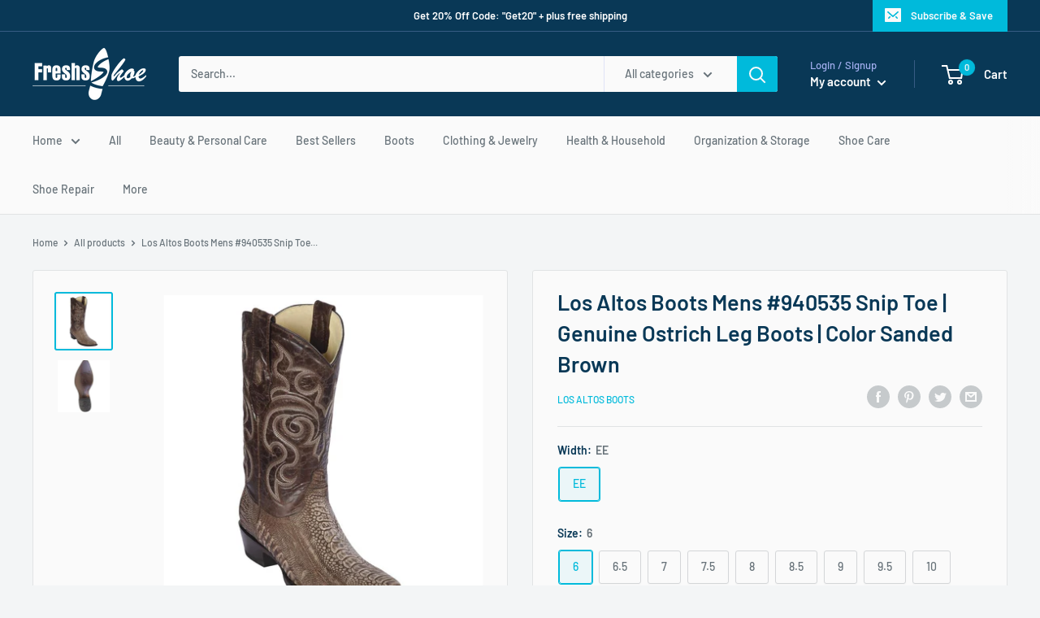

--- FILE ---
content_type: text/html; charset=utf-8
request_url: https://freshsshoe.com/products/los-altos-boots-mens-940535-snip-toe-genuine-ostrich-leg-boots-color-sanded-brown
body_size: 55270
content:
<!doctype html>

<html class="no-js" lang="en">
  <head>

    <!-- Google Tag Manager -->
<script>(function(w,d,s,l,i){w[l]=w[l]||[];w[l].push({'gtm.start':
new Date().getTime(),event:'gtm.js'});var f=d.getElementsByTagName(s)[0],
j=d.createElement(s),dl=l!='dataLayer'?'&l='+l:'';j.async=true;j.src=
'https://www.googletagmanager.com/gtm.js?id='+i+dl;f.parentNode.insertBefore(j,f);
})(window,document,'script','dataLayer','GTM-5ZZJV3N');</script>
<!-- End Google Tag Manager -->
    <meta charset="utf-8">
    <meta name="viewport" content="width=device-width, initial-scale=1.0, height=device-height, minimum-scale=1.0, maximum-scale=1.0">
    <meta name="theme-color" content="#00badb"><title>Los Altos Boots Mens #940535 Snip Toe | Genuine Ostrich Leg Boots | Co
</title><meta name="description" content="Los Altos Boots Mens #940535 Snip Toe | Genuine Ostrich Leg Boots | Color Sanded Brown Los Altos boots are Classic and are 100% handcrafted. They are the choice for those who know and appreciate a nice pair of elegant boots. Every pair of Los Altos Boots are put together from the finest exotic skin and leathers to have"><link rel="canonical" href="https://freshsshoe.com/products/los-altos-boots-mens-940535-snip-toe-genuine-ostrich-leg-boots-color-sanded-brown"><link rel="preload" as="style" href="//freshsshoe.com/cdn/shop/t/6/assets/theme.css?v=152920027695552712741590855167">
    <link rel="preconnect" href="https://cdn.shopify.com">
    <link rel="preconnect" href="https://fonts.shopifycdn.com">
    <link rel="dns-prefetch" href="https://productreviews.shopifycdn.com">
    <link rel="dns-prefetch" href="https://ajax.googleapis.com">
    <link rel="dns-prefetch" href="https://maps.googleapis.com">
    <link rel="dns-prefetch" href="https://maps.gstatic.com">

    <meta property="og:type" content="product">
  <meta property="og:title" content="Los Altos Boots Mens #940535 Snip Toe | Genuine Ostrich Leg Boots | Color Sanded Brown"><meta property="og:image" content="http://freshsshoe.com/cdn/shop/products/37_a6b186c9-71a5-4f20-a132-8a656ed3fa52_1024x.jpg?v=1580509863">
    <meta property="og:image:secure_url" content="https://freshsshoe.com/cdn/shop/products/37_a6b186c9-71a5-4f20-a132-8a656ed3fa52_1024x.jpg?v=1580509863"><meta property="og:image" content="http://freshsshoe.com/cdn/shop/products/38_86a3d7b1-be82-411b-a3eb-c1ba0c553626_1024x.jpg?v=1580509863">
    <meta property="og:image:secure_url" content="https://freshsshoe.com/cdn/shop/products/38_86a3d7b1-be82-411b-a3eb-c1ba0c553626_1024x.jpg?v=1580509863"><meta property="product:price:amount" content="411.00">
  <meta property="product:price:currency" content="USD"><meta property="og:description" content="Los Altos Boots Mens #940535 Snip Toe | Genuine Ostrich Leg Boots | Color Sanded Brown Los Altos boots are Classic and are 100% handcrafted. They are the choice for those who know and appreciate a nice pair of elegant boots. Every pair of Los Altos Boots are put together from the finest exotic skin and leathers to have"><meta property="og:url" content="https://freshsshoe.com/products/los-altos-boots-mens-940535-snip-toe-genuine-ostrich-leg-boots-color-sanded-brown">
<meta property="og:site_name" content="Freshs Shoe Store"><meta name="twitter:card" content="summary"><meta name="twitter:title" content="Los Altos Boots Mens #940535 Snip Toe | Genuine Ostrich Leg Boots | Color Sanded Brown">
  <meta name="twitter:description" content="Los Altos Boots Mens #940535 Snip Toe | Genuine Ostrich Leg Boots | Color Sanded Brown
Los Altos boots are Classic and are 100% handcrafted. They are the choice for those who know and appreciate a nice pair of elegant boots. Every pair of Los Altos Boots are put together from the finest exotic skin and leathers to have the most comfortable walking experience. This Exquisite boot features an ostrich leg vamp and counter with a 13&quot; hand stitched leather shaft.

Handmade
Sanded Brown 
Genuine Ostrich  Leg
Snip Toe Profile 
Hand Stitched Upper Shaft
Full Leather Shaft 
Full Leather Pull Straps
Cushioned Leather Insole
Full Leather Lining
Full Leather Piping 
Goodyear Welt Construction
Single Stitched Welt
Traditional Leather Outsole
Replaceable Heel Cap
Steel Shank to prevent objects penetrating underneath.
13&quot; Hand-Embroidered leather shaft
Heel 1.5&quot;
">
  <meta name="twitter:image" content="https://freshsshoe.com/cdn/shop/products/37_a6b186c9-71a5-4f20-a132-8a656ed3fa52_600x600_crop_center.jpg?v=1580509863">
    <link rel="preload" href="//freshsshoe.com/cdn/fonts/barlow/barlow_n6.329f582a81f63f125e63c20a5a80ae9477df68e1.woff2" as="font" type="font/woff2" crossorigin>
<link rel="preload" href="//freshsshoe.com/cdn/fonts/barlow/barlow_i6.5a22bd20fb27bad4d7674cc6e666fb9c77d813bb.woff2" as="font" type="font/woff2" crossorigin>
<link rel="preload" href="//freshsshoe.com/cdn/fonts/barlow/barlow_n5.a193a1990790eba0cc5cca569d23799830e90f07.woff2" as="font" type="font/woff2" crossorigin>
<link rel="preload" href="//freshsshoe.com/cdn/fonts/barlow/barlow_n7.691d1d11f150e857dcbc1c10ef03d825bc378d81.woff2" as="font" type="font/woff2" crossorigin>
<link rel="preload" href="//freshsshoe.com/cdn/fonts/barlow/barlow_i5.714d58286997b65cd479af615cfa9bb0a117a573.woff2" as="font" type="font/woff2" crossorigin>
<link rel="preload" href="//freshsshoe.com/cdn/fonts/barlow/barlow_i7.50e19d6cc2ba5146fa437a5a7443c76d5d730103.woff2" as="font" type="font/woff2" crossorigin>
<link rel="preload" href="//freshsshoe.com/cdn/shop/t/6/assets/font-theme-star.woff2?v=176977276741202493121590855165" as="font" type="font/woff2" crossorigin><link rel="preload" href="//freshsshoe.com/cdn/fonts/barlow/barlow_n6.329f582a81f63f125e63c20a5a80ae9477df68e1.woff2" as="font" type="font/woff2" crossorigin><style>
  /* We load the font used for the integration with Shopify Reviews to load our own stars */
  @font-face {
    font-family: "font-theme-star";
    src: url(//freshsshoe.com/cdn/shop/t/6/assets/font-theme-star.eot?v=178649971611478077551590855165);
    src: url(//freshsshoe.com/cdn/shop/t/6/assets/font-theme-star.eot?%23iefix&v=178649971611478077551590855165) format("embedded-opentype"), url(//freshsshoe.com/cdn/shop/t/6/assets/font-theme-star.woff2?v=176977276741202493121590855165) format("woff2"), url(//freshsshoe.com/cdn/shop/t/6/assets/font-theme-star.ttf?v=17527569363257290761590855165) format("truetype");
    font-weight: normal;
    font-style: normal;
    font-display: fallback;
  }

  @font-face {
  font-family: Barlow;
  font-weight: 600;
  font-style: normal;
  font-display: fallback;
  src: url("//freshsshoe.com/cdn/fonts/barlow/barlow_n6.329f582a81f63f125e63c20a5a80ae9477df68e1.woff2") format("woff2"),
       url("//freshsshoe.com/cdn/fonts/barlow/barlow_n6.0163402e36247bcb8b02716880d0b39568412e9e.woff") format("woff");
}

  @font-face {
  font-family: Barlow;
  font-weight: 500;
  font-style: normal;
  font-display: fallback;
  src: url("//freshsshoe.com/cdn/fonts/barlow/barlow_n5.a193a1990790eba0cc5cca569d23799830e90f07.woff2") format("woff2"),
       url("//freshsshoe.com/cdn/fonts/barlow/barlow_n5.ae31c82169b1dc0715609b8cc6a610b917808358.woff") format("woff");
}

@font-face {
  font-family: Barlow;
  font-weight: 600;
  font-style: normal;
  font-display: fallback;
  src: url("//freshsshoe.com/cdn/fonts/barlow/barlow_n6.329f582a81f63f125e63c20a5a80ae9477df68e1.woff2") format("woff2"),
       url("//freshsshoe.com/cdn/fonts/barlow/barlow_n6.0163402e36247bcb8b02716880d0b39568412e9e.woff") format("woff");
}

@font-face {
  font-family: Barlow;
  font-weight: 600;
  font-style: italic;
  font-display: fallback;
  src: url("//freshsshoe.com/cdn/fonts/barlow/barlow_i6.5a22bd20fb27bad4d7674cc6e666fb9c77d813bb.woff2") format("woff2"),
       url("//freshsshoe.com/cdn/fonts/barlow/barlow_i6.1c8787fcb59f3add01a87f21b38c7ef797e3b3a1.woff") format("woff");
}


  @font-face {
  font-family: Barlow;
  font-weight: 700;
  font-style: normal;
  font-display: fallback;
  src: url("//freshsshoe.com/cdn/fonts/barlow/barlow_n7.691d1d11f150e857dcbc1c10ef03d825bc378d81.woff2") format("woff2"),
       url("//freshsshoe.com/cdn/fonts/barlow/barlow_n7.4fdbb1cb7da0e2c2f88492243ffa2b4f91924840.woff") format("woff");
}

  @font-face {
  font-family: Barlow;
  font-weight: 500;
  font-style: italic;
  font-display: fallback;
  src: url("//freshsshoe.com/cdn/fonts/barlow/barlow_i5.714d58286997b65cd479af615cfa9bb0a117a573.woff2") format("woff2"),
       url("//freshsshoe.com/cdn/fonts/barlow/barlow_i5.0120f77e6447d3b5df4bbec8ad8c2d029d87fb21.woff") format("woff");
}

  @font-face {
  font-family: Barlow;
  font-weight: 700;
  font-style: italic;
  font-display: fallback;
  src: url("//freshsshoe.com/cdn/fonts/barlow/barlow_i7.50e19d6cc2ba5146fa437a5a7443c76d5d730103.woff2") format("woff2"),
       url("//freshsshoe.com/cdn/fonts/barlow/barlow_i7.47e9f98f1b094d912e6fd631cc3fe93d9f40964f.woff") format("woff");
}


  :root {
    --default-text-font-size : 15px;
    --base-text-font-size    : 14px;
    --heading-font-family    : Barlow, sans-serif;
    --heading-font-weight    : 600;
    --heading-font-style     : normal;
    --text-font-family       : Barlow, sans-serif;
    --text-font-weight       : 500;
    --text-font-style        : normal;
    --text-font-bolder-weight: 600;
    --text-link-decoration   : underline;

    --text-color               : #677279;
    --text-color-rgb           : 103, 114, 121;
    --heading-color            : #093856;
    --border-color             : #e1e3e4;
    --border-color-rgb         : 225, 227, 228;
    --form-border-color        : #d4d6d8;
    --accent-color             : #00badb;
    --accent-color-rgb         : 0, 186, 219;
    --link-color               : #00badb;
    --link-color-hover         : #00798e;
    --background               : #f3f5f6;
    --secondary-background     : #fafafa;
    --secondary-background-rgb : 250, 250, 250;
    --accent-background        : rgba(0, 186, 219, 0.08);

    --error-color       : #ff0000;
    --error-background  : rgba(255, 0, 0, 0.07);
    --success-color     : #00aa00;
    --success-background: rgba(0, 170, 0, 0.11);

    --primary-button-background      : #00badb;
    --primary-button-background-rgb  : 0, 186, 219;
    --primary-button-text-color      : #ffffff;
    --secondary-button-background    : #093856;
    --secondary-button-background-rgb: 9, 56, 86;
    --secondary-button-text-color    : #ffffff;

    --header-background      : #093856;
    --header-text-color      : #ffffff;
    --header-light-text-color: #a3afef;
    --header-border-color    : rgba(163, 175, 239, 0.3);
    --header-accent-color    : #00badb;

    --flickity-arrow-color: #abb1b4;--product-on-sale-accent           : #ee0000;
    --product-on-sale-accent-rgb       : 238, 0, 0;
    --product-on-sale-color            : #ffffff;
    --product-in-stock-color           : #008a00;
    --product-low-stock-color          : #ee0000;
    --product-sold-out-color           : #8a9297;
    --product-custom-label-1-background: #008a00;
    --product-custom-label-1-color     : #ffffff;
    --product-custom-label-2-background: #00a500;
    --product-custom-label-2-color     : #ffffff;
    --product-review-star-color        : #ffbd00;

    --mobile-container-gutter : 20px;
    --desktop-container-gutter: 40px;
  }
</style>

<script>
  // IE11 does not have support for CSS variables, so we have to polyfill them
  if (!(((window || {}).CSS || {}).supports && window.CSS.supports('(--a: 0)'))) {
    const script = document.createElement('script');
    script.type = 'text/javascript';
    script.src = 'https://cdn.jsdelivr.net/npm/css-vars-ponyfill@2';
    script.onload = function() {
      cssVars({});
    };

    document.getElementsByTagName('head')[0].appendChild(script);
  }
</script>

    <script>window.performance && window.performance.mark && window.performance.mark('shopify.content_for_header.start');</script><meta name="google-site-verification" content="MIQSWoZ894ztP2Wcfw_vSlSFp9KoSOk4o1uP0vDdKog">
<meta id="shopify-digital-wallet" name="shopify-digital-wallet" content="/8776122448/digital_wallets/dialog">
<meta name="shopify-checkout-api-token" content="befcae2e68fc5a5f01657dae452468e9">
<meta id="in-context-paypal-metadata" data-shop-id="8776122448" data-venmo-supported="true" data-environment="production" data-locale="en_US" data-paypal-v4="true" data-currency="USD">
<link rel="alternate" type="application/json+oembed" href="https://freshsshoe.com/products/los-altos-boots-mens-940535-snip-toe-genuine-ostrich-leg-boots-color-sanded-brown.oembed">
<script async="async" src="/checkouts/internal/preloads.js?locale=en-US"></script>
<script id="shopify-features" type="application/json">{"accessToken":"befcae2e68fc5a5f01657dae452468e9","betas":["rich-media-storefront-analytics"],"domain":"freshsshoe.com","predictiveSearch":true,"shopId":8776122448,"locale":"en"}</script>
<script>var Shopify = Shopify || {};
Shopify.shop = "fresh-shoes-store.myshopify.com";
Shopify.locale = "en";
Shopify.currency = {"active":"USD","rate":"1.0"};
Shopify.country = "US";
Shopify.theme = {"name":"Warehouse","id":83079135312,"schema_name":"Warehouse","schema_version":"1.9.5","theme_store_id":871,"role":"main"};
Shopify.theme.handle = "null";
Shopify.theme.style = {"id":null,"handle":null};
Shopify.cdnHost = "freshsshoe.com/cdn";
Shopify.routes = Shopify.routes || {};
Shopify.routes.root = "/";</script>
<script type="module">!function(o){(o.Shopify=o.Shopify||{}).modules=!0}(window);</script>
<script>!function(o){function n(){var o=[];function n(){o.push(Array.prototype.slice.apply(arguments))}return n.q=o,n}var t=o.Shopify=o.Shopify||{};t.loadFeatures=n(),t.autoloadFeatures=n()}(window);</script>
<script id="shop-js-analytics" type="application/json">{"pageType":"product"}</script>
<script defer="defer" async type="module" src="//freshsshoe.com/cdn/shopifycloud/shop-js/modules/v2/client.init-shop-cart-sync_BN7fPSNr.en.esm.js"></script>
<script defer="defer" async type="module" src="//freshsshoe.com/cdn/shopifycloud/shop-js/modules/v2/chunk.common_Cbph3Kss.esm.js"></script>
<script defer="defer" async type="module" src="//freshsshoe.com/cdn/shopifycloud/shop-js/modules/v2/chunk.modal_DKumMAJ1.esm.js"></script>
<script type="module">
  await import("//freshsshoe.com/cdn/shopifycloud/shop-js/modules/v2/client.init-shop-cart-sync_BN7fPSNr.en.esm.js");
await import("//freshsshoe.com/cdn/shopifycloud/shop-js/modules/v2/chunk.common_Cbph3Kss.esm.js");
await import("//freshsshoe.com/cdn/shopifycloud/shop-js/modules/v2/chunk.modal_DKumMAJ1.esm.js");

  window.Shopify.SignInWithShop?.initShopCartSync?.({"fedCMEnabled":true,"windoidEnabled":true});

</script>
<script>(function() {
  var isLoaded = false;
  function asyncLoad() {
    if (isLoaded) return;
    isLoaded = true;
    var urls = ["https:\/\/d1txf16swbs1t8.cloudfront.net\/stickify\/js\/a03d6d9c-71c0-11e9-95cf-06c03b381a90\/1557340825-709101320-fresh-shoes-store.myshopify.com-stickify.js?shop=fresh-shoes-store.myshopify.com","https:\/\/a.mailmunch.co\/widgets\/site-656939-111514975983b16aaf4f715629413fb2ad7412a4.js?shop=fresh-shoes-store.myshopify.com","https:\/\/a.mailmunch.co\/widgets\/site-656939-111514975983b16aaf4f715629413fb2ad7412a4.js?shop=fresh-shoes-store.myshopify.com"];
    for (var i = 0; i < urls.length; i++) {
      var s = document.createElement('script');
      s.type = 'text/javascript';
      s.async = true;
      s.src = urls[i];
      var x = document.getElementsByTagName('script')[0];
      x.parentNode.insertBefore(s, x);
    }
  };
  if(window.attachEvent) {
    window.attachEvent('onload', asyncLoad);
  } else {
    window.addEventListener('load', asyncLoad, false);
  }
})();</script>
<script id="__st">var __st={"a":8776122448,"offset":-28800,"reqid":"bdd81178-abf5-4b96-96e6-65ba8ad84607-1769954637","pageurl":"freshsshoe.com\/products\/los-altos-boots-mens-940535-snip-toe-genuine-ostrich-leg-boots-color-sanded-brown","u":"352b67b07285","p":"product","rtyp":"product","rid":4456684027984};</script>
<script>window.ShopifyPaypalV4VisibilityTracking = true;</script>
<script id="captcha-bootstrap">!function(){'use strict';const t='contact',e='account',n='new_comment',o=[[t,t],['blogs',n],['comments',n],[t,'customer']],c=[[e,'customer_login'],[e,'guest_login'],[e,'recover_customer_password'],[e,'create_customer']],r=t=>t.map((([t,e])=>`form[action*='/${t}']:not([data-nocaptcha='true']) input[name='form_type'][value='${e}']`)).join(','),a=t=>()=>t?[...document.querySelectorAll(t)].map((t=>t.form)):[];function s(){const t=[...o],e=r(t);return a(e)}const i='password',u='form_key',d=['recaptcha-v3-token','g-recaptcha-response','h-captcha-response',i],f=()=>{try{return window.sessionStorage}catch{return}},m='__shopify_v',_=t=>t.elements[u];function p(t,e,n=!1){try{const o=window.sessionStorage,c=JSON.parse(o.getItem(e)),{data:r}=function(t){const{data:e,action:n}=t;return t[m]||n?{data:e,action:n}:{data:t,action:n}}(c);for(const[e,n]of Object.entries(r))t.elements[e]&&(t.elements[e].value=n);n&&o.removeItem(e)}catch(o){console.error('form repopulation failed',{error:o})}}const l='form_type',E='cptcha';function T(t){t.dataset[E]=!0}const w=window,h=w.document,L='Shopify',v='ce_forms',y='captcha';let A=!1;((t,e)=>{const n=(g='f06e6c50-85a8-45c8-87d0-21a2b65856fe',I='https://cdn.shopify.com/shopifycloud/storefront-forms-hcaptcha/ce_storefront_forms_captcha_hcaptcha.v1.5.2.iife.js',D={infoText:'Protected by hCaptcha',privacyText:'Privacy',termsText:'Terms'},(t,e,n)=>{const o=w[L][v],c=o.bindForm;if(c)return c(t,g,e,D).then(n);var r;o.q.push([[t,g,e,D],n]),r=I,A||(h.body.append(Object.assign(h.createElement('script'),{id:'captcha-provider',async:!0,src:r})),A=!0)});var g,I,D;w[L]=w[L]||{},w[L][v]=w[L][v]||{},w[L][v].q=[],w[L][y]=w[L][y]||{},w[L][y].protect=function(t,e){n(t,void 0,e),T(t)},Object.freeze(w[L][y]),function(t,e,n,w,h,L){const[v,y,A,g]=function(t,e,n){const i=e?o:[],u=t?c:[],d=[...i,...u],f=r(d),m=r(i),_=r(d.filter((([t,e])=>n.includes(e))));return[a(f),a(m),a(_),s()]}(w,h,L),I=t=>{const e=t.target;return e instanceof HTMLFormElement?e:e&&e.form},D=t=>v().includes(t);t.addEventListener('submit',(t=>{const e=I(t);if(!e)return;const n=D(e)&&!e.dataset.hcaptchaBound&&!e.dataset.recaptchaBound,o=_(e),c=g().includes(e)&&(!o||!o.value);(n||c)&&t.preventDefault(),c&&!n&&(function(t){try{if(!f())return;!function(t){const e=f();if(!e)return;const n=_(t);if(!n)return;const o=n.value;o&&e.removeItem(o)}(t);const e=Array.from(Array(32),(()=>Math.random().toString(36)[2])).join('');!function(t,e){_(t)||t.append(Object.assign(document.createElement('input'),{type:'hidden',name:u})),t.elements[u].value=e}(t,e),function(t,e){const n=f();if(!n)return;const o=[...t.querySelectorAll(`input[type='${i}']`)].map((({name:t})=>t)),c=[...d,...o],r={};for(const[a,s]of new FormData(t).entries())c.includes(a)||(r[a]=s);n.setItem(e,JSON.stringify({[m]:1,action:t.action,data:r}))}(t,e)}catch(e){console.error('failed to persist form',e)}}(e),e.submit())}));const S=(t,e)=>{t&&!t.dataset[E]&&(n(t,e.some((e=>e===t))),T(t))};for(const o of['focusin','change'])t.addEventListener(o,(t=>{const e=I(t);D(e)&&S(e,y())}));const B=e.get('form_key'),M=e.get(l),P=B&&M;t.addEventListener('DOMContentLoaded',(()=>{const t=y();if(P)for(const e of t)e.elements[l].value===M&&p(e,B);[...new Set([...A(),...v().filter((t=>'true'===t.dataset.shopifyCaptcha))])].forEach((e=>S(e,t)))}))}(h,new URLSearchParams(w.location.search),n,t,e,['guest_login'])})(!0,!0)}();</script>
<script integrity="sha256-4kQ18oKyAcykRKYeNunJcIwy7WH5gtpwJnB7kiuLZ1E=" data-source-attribution="shopify.loadfeatures" defer="defer" src="//freshsshoe.com/cdn/shopifycloud/storefront/assets/storefront/load_feature-a0a9edcb.js" crossorigin="anonymous"></script>
<script data-source-attribution="shopify.dynamic_checkout.dynamic.init">var Shopify=Shopify||{};Shopify.PaymentButton=Shopify.PaymentButton||{isStorefrontPortableWallets:!0,init:function(){window.Shopify.PaymentButton.init=function(){};var t=document.createElement("script");t.src="https://freshsshoe.com/cdn/shopifycloud/portable-wallets/latest/portable-wallets.en.js",t.type="module",document.head.appendChild(t)}};
</script>
<script data-source-attribution="shopify.dynamic_checkout.buyer_consent">
  function portableWalletsHideBuyerConsent(e){var t=document.getElementById("shopify-buyer-consent"),n=document.getElementById("shopify-subscription-policy-button");t&&n&&(t.classList.add("hidden"),t.setAttribute("aria-hidden","true"),n.removeEventListener("click",e))}function portableWalletsShowBuyerConsent(e){var t=document.getElementById("shopify-buyer-consent"),n=document.getElementById("shopify-subscription-policy-button");t&&n&&(t.classList.remove("hidden"),t.removeAttribute("aria-hidden"),n.addEventListener("click",e))}window.Shopify?.PaymentButton&&(window.Shopify.PaymentButton.hideBuyerConsent=portableWalletsHideBuyerConsent,window.Shopify.PaymentButton.showBuyerConsent=portableWalletsShowBuyerConsent);
</script>
<script>
  function portableWalletsCleanup(e){e&&e.src&&console.error("Failed to load portable wallets script "+e.src);var t=document.querySelectorAll("shopify-accelerated-checkout .shopify-payment-button__skeleton, shopify-accelerated-checkout-cart .wallet-cart-button__skeleton"),e=document.getElementById("shopify-buyer-consent");for(let e=0;e<t.length;e++)t[e].remove();e&&e.remove()}function portableWalletsNotLoadedAsModule(e){e instanceof ErrorEvent&&"string"==typeof e.message&&e.message.includes("import.meta")&&"string"==typeof e.filename&&e.filename.includes("portable-wallets")&&(window.removeEventListener("error",portableWalletsNotLoadedAsModule),window.Shopify.PaymentButton.failedToLoad=e,"loading"===document.readyState?document.addEventListener("DOMContentLoaded",window.Shopify.PaymentButton.init):window.Shopify.PaymentButton.init())}window.addEventListener("error",portableWalletsNotLoadedAsModule);
</script>

<script type="module" src="https://freshsshoe.com/cdn/shopifycloud/portable-wallets/latest/portable-wallets.en.js" onError="portableWalletsCleanup(this)" crossorigin="anonymous"></script>
<script nomodule>
  document.addEventListener("DOMContentLoaded", portableWalletsCleanup);
</script>

<link id="shopify-accelerated-checkout-styles" rel="stylesheet" media="screen" href="https://freshsshoe.com/cdn/shopifycloud/portable-wallets/latest/accelerated-checkout-backwards-compat.css" crossorigin="anonymous">
<style id="shopify-accelerated-checkout-cart">
        #shopify-buyer-consent {
  margin-top: 1em;
  display: inline-block;
  width: 100%;
}

#shopify-buyer-consent.hidden {
  display: none;
}

#shopify-subscription-policy-button {
  background: none;
  border: none;
  padding: 0;
  text-decoration: underline;
  font-size: inherit;
  cursor: pointer;
}

#shopify-subscription-policy-button::before {
  box-shadow: none;
}

      </style>

<script>window.performance && window.performance.mark && window.performance.mark('shopify.content_for_header.end');</script>

    <link rel="stylesheet" href="//freshsshoe.com/cdn/shop/t/6/assets/theme.css?v=152920027695552712741590855167">

    
  <script type="application/ld+json">
  {
    "@context": "http://schema.org",
    "@type": "Product",
    "offers": [{
          "@type": "Offer",
          "name": "EE \/ 6",
          "availability":"https://schema.org/InStock",
          "price": 411.0,
          "priceCurrency": "USD",
          "priceValidUntil": "2026-02-11","url": "/products/los-altos-boots-mens-940535-snip-toe-genuine-ostrich-leg-boots-color-sanded-brown/products/los-altos-boots-mens-940535-snip-toe-genuine-ostrich-leg-boots-color-sanded-brown?variant=31795944325200"
        },
{
          "@type": "Offer",
          "name": "EE \/ 6.5",
          "availability":"https://schema.org/InStock",
          "price": 411.0,
          "priceCurrency": "USD",
          "priceValidUntil": "2026-02-11","url": "/products/los-altos-boots-mens-940535-snip-toe-genuine-ostrich-leg-boots-color-sanded-brown/products/los-altos-boots-mens-940535-snip-toe-genuine-ostrich-leg-boots-color-sanded-brown?variant=31795944357968"
        },
{
          "@type": "Offer",
          "name": "EE \/ 7",
          "availability":"https://schema.org/InStock",
          "price": 411.0,
          "priceCurrency": "USD",
          "priceValidUntil": "2026-02-11","url": "/products/los-altos-boots-mens-940535-snip-toe-genuine-ostrich-leg-boots-color-sanded-brown/products/los-altos-boots-mens-940535-snip-toe-genuine-ostrich-leg-boots-color-sanded-brown?variant=31795944390736"
        },
{
          "@type": "Offer",
          "name": "EE \/ 7.5",
          "availability":"https://schema.org/InStock",
          "price": 411.0,
          "priceCurrency": "USD",
          "priceValidUntil": "2026-02-11","url": "/products/los-altos-boots-mens-940535-snip-toe-genuine-ostrich-leg-boots-color-sanded-brown/products/los-altos-boots-mens-940535-snip-toe-genuine-ostrich-leg-boots-color-sanded-brown?variant=31795944423504"
        },
{
          "@type": "Offer",
          "name": "EE \/ 8",
          "availability":"https://schema.org/InStock",
          "price": 411.0,
          "priceCurrency": "USD",
          "priceValidUntil": "2026-02-11","url": "/products/los-altos-boots-mens-940535-snip-toe-genuine-ostrich-leg-boots-color-sanded-brown/products/los-altos-boots-mens-940535-snip-toe-genuine-ostrich-leg-boots-color-sanded-brown?variant=31795944456272"
        },
{
          "@type": "Offer",
          "name": "EE \/ 8.5",
          "availability":"https://schema.org/InStock",
          "price": 411.0,
          "priceCurrency": "USD",
          "priceValidUntil": "2026-02-11","url": "/products/los-altos-boots-mens-940535-snip-toe-genuine-ostrich-leg-boots-color-sanded-brown/products/los-altos-boots-mens-940535-snip-toe-genuine-ostrich-leg-boots-color-sanded-brown?variant=31795944489040"
        },
{
          "@type": "Offer",
          "name": "EE \/ 9",
          "availability":"https://schema.org/InStock",
          "price": 411.0,
          "priceCurrency": "USD",
          "priceValidUntil": "2026-02-11","url": "/products/los-altos-boots-mens-940535-snip-toe-genuine-ostrich-leg-boots-color-sanded-brown/products/los-altos-boots-mens-940535-snip-toe-genuine-ostrich-leg-boots-color-sanded-brown?variant=31795944521808"
        },
{
          "@type": "Offer",
          "name": "EE \/ 9.5",
          "availability":"https://schema.org/InStock",
          "price": 411.0,
          "priceCurrency": "USD",
          "priceValidUntil": "2026-02-11","url": "/products/los-altos-boots-mens-940535-snip-toe-genuine-ostrich-leg-boots-color-sanded-brown/products/los-altos-boots-mens-940535-snip-toe-genuine-ostrich-leg-boots-color-sanded-brown?variant=31795944554576"
        },
{
          "@type": "Offer",
          "name": "EE \/ 10",
          "availability":"https://schema.org/InStock",
          "price": 411.0,
          "priceCurrency": "USD",
          "priceValidUntil": "2026-02-11","url": "/products/los-altos-boots-mens-940535-snip-toe-genuine-ostrich-leg-boots-color-sanded-brown/products/los-altos-boots-mens-940535-snip-toe-genuine-ostrich-leg-boots-color-sanded-brown?variant=31795944587344"
        },
{
          "@type": "Offer",
          "name": "EE \/ 10.5",
          "availability":"https://schema.org/InStock",
          "price": 411.0,
          "priceCurrency": "USD",
          "priceValidUntil": "2026-02-11","url": "/products/los-altos-boots-mens-940535-snip-toe-genuine-ostrich-leg-boots-color-sanded-brown/products/los-altos-boots-mens-940535-snip-toe-genuine-ostrich-leg-boots-color-sanded-brown?variant=31795944620112"
        },
{
          "@type": "Offer",
          "name": "EE \/ 11",
          "availability":"https://schema.org/InStock",
          "price": 411.0,
          "priceCurrency": "USD",
          "priceValidUntil": "2026-02-11","url": "/products/los-altos-boots-mens-940535-snip-toe-genuine-ostrich-leg-boots-color-sanded-brown/products/los-altos-boots-mens-940535-snip-toe-genuine-ostrich-leg-boots-color-sanded-brown?variant=31795944652880"
        },
{
          "@type": "Offer",
          "name": "EE \/ 11.5",
          "availability":"https://schema.org/InStock",
          "price": 411.0,
          "priceCurrency": "USD",
          "priceValidUntil": "2026-02-11","url": "/products/los-altos-boots-mens-940535-snip-toe-genuine-ostrich-leg-boots-color-sanded-brown/products/los-altos-boots-mens-940535-snip-toe-genuine-ostrich-leg-boots-color-sanded-brown?variant=31795944685648"
        },
{
          "@type": "Offer",
          "name": "EE \/ 12",
          "availability":"https://schema.org/InStock",
          "price": 411.0,
          "priceCurrency": "USD",
          "priceValidUntil": "2026-02-11","url": "/products/los-altos-boots-mens-940535-snip-toe-genuine-ostrich-leg-boots-color-sanded-brown/products/los-altos-boots-mens-940535-snip-toe-genuine-ostrich-leg-boots-color-sanded-brown?variant=31795944718416"
        },
{
          "@type": "Offer",
          "name": "EE \/ 13",
          "availability":"https://schema.org/InStock",
          "price": 411.0,
          "priceCurrency": "USD",
          "priceValidUntil": "2026-02-11","url": "/products/los-altos-boots-mens-940535-snip-toe-genuine-ostrich-leg-boots-color-sanded-brown/products/los-altos-boots-mens-940535-snip-toe-genuine-ostrich-leg-boots-color-sanded-brown?variant=31795944751184"
        },
{
          "@type": "Offer",
          "name": "EE \/ 14",
          "availability":"https://schema.org/InStock",
          "price": 411.0,
          "priceCurrency": "USD",
          "priceValidUntil": "2026-02-11","url": "/products/los-altos-boots-mens-940535-snip-toe-genuine-ostrich-leg-boots-color-sanded-brown/products/los-altos-boots-mens-940535-snip-toe-genuine-ostrich-leg-boots-color-sanded-brown?variant=31795944783952"
        }
],
    "brand": {
      "name": "Los Altos Boots"
    },
    "name": "Los Altos Boots Mens #940535 Snip Toe | Genuine Ostrich Leg Boots | Color Sanded Brown",
    "description": "Los Altos Boots Mens #940535 Snip Toe | Genuine Ostrich Leg Boots | Color Sanded Brown\nLos Altos boots are Classic and are 100% handcrafted. They are the choice for those who know and appreciate a nice pair of elegant boots. Every pair of Los Altos Boots are put together from the finest exotic skin and leathers to have the most comfortable walking experience. This Exquisite boot features an ostrich leg vamp and counter with a 13\" hand stitched leather shaft.\n\nHandmade\nSanded Brown \nGenuine Ostrich  Leg\nSnip Toe Profile \nHand Stitched Upper Shaft\nFull Leather Shaft \nFull Leather Pull Straps\nCushioned Leather Insole\nFull Leather Lining\nFull Leather Piping \nGoodyear Welt Construction\nSingle Stitched Welt\nTraditional Leather Outsole\nReplaceable Heel Cap\nSteel Shank to prevent objects penetrating underneath.\n13\" Hand-Embroidered leather shaft\nHeel 1.5\"\n",
    "category": "Boots",
    "url": "/products/los-altos-boots-mens-940535-snip-toe-genuine-ostrich-leg-boots-color-sanded-brown/products/los-altos-boots-mens-940535-snip-toe-genuine-ostrich-leg-boots-color-sanded-brown",
    "sku": "",
    "image": {
      "@type": "ImageObject",
      "url": "https://freshsshoe.com/cdn/shop/products/37_a6b186c9-71a5-4f20-a132-8a656ed3fa52_1024x.jpg?v=1580509863",
      "image": "https://freshsshoe.com/cdn/shop/products/37_a6b186c9-71a5-4f20-a132-8a656ed3fa52_1024x.jpg?v=1580509863",
      "name": "Los Altos Boots Mens #940535 Snip Toe | Genuine Ostrich Leg Boots | Color Sanded Brown",
      "width": "1024",
      "height": "1024"
    }
  }
  </script>



  <script type="application/ld+json">
  {
    "@context": "http://schema.org",
    "@type": "BreadcrumbList",
  "itemListElement": [{
      "@type": "ListItem",
      "position": 1,
      "name": "Home",
      "item": "https://freshsshoe.com"
    },{
          "@type": "ListItem",
          "position": 2,
          "name": "Los Altos Boots Mens #940535 Snip Toe | Genuine Ostrich Leg Boots | Color Sanded Brown",
          "item": "https://freshsshoe.com/products/los-altos-boots-mens-940535-snip-toe-genuine-ostrich-leg-boots-color-sanded-brown"
        }]
  }
  </script>


    <script>
      // This allows to expose several variables to the global scope, to be used in scripts
      window.theme = {
        pageType: "product",
        cartCount: 0,
        moneyFormat: "${{amount}}",
        moneyWithCurrencyFormat: "${{amount}} USD",
        showDiscount: false,
        discountMode: "saving",
        searchMode: "product",
        cartType: "drawer"
      };

      window.routes = {
        rootUrl: "\/",
        cartUrl: "\/cart",
        cartAddUrl: "\/cart\/add",
        cartChangeUrl: "\/cart\/change",
        searchUrl: "\/search",
        productRecommendationsUrl: "\/recommendations\/products"
      };

      window.languages = {
        collectionOnSaleLabel: "Save {{savings}}",
        productFormUnavailable: "Unavailable",
        productFormAddToCart: "Add to cart",
        productFormSoldOut: "Sold out",
        shippingEstimatorNoResults: "No shipping could be found for your address.",
        shippingEstimatorOneResult: "There is one shipping rate for your address:",
        shippingEstimatorMultipleResults: "There are {{count}} shipping rates for your address:",
        shippingEstimatorErrors: "There are some errors:"
      };

      window.lazySizesConfig = {
        loadHidden: false,
        hFac: 0.8,
        expFactor: 3,
        customMedia: {
          '--phone': '(max-width: 640px)',
          '--tablet': '(min-width: 641px) and (max-width: 1023px)',
          '--lap': '(min-width: 1024px)'
        }
      };

      document.documentElement.className = document.documentElement.className.replace('no-js', 'js');
    </script><script src="//polyfill-fastly.net/v3/polyfill.min.js?unknown=polyfill&features=fetch,Element.prototype.closest,Element.prototype.matches,Element.prototype.remove,Element.prototype.classList,Array.prototype.includes,Array.prototype.fill,String.prototype.includes,String.prototype.padStart,Object.assign,CustomEvent,Intl,URL,DOMTokenList,IntersectionObserver,IntersectionObserverEntry" defer></script>
    <script src="//freshsshoe.com/cdn/shop/t/6/assets/theme.min.js?v=157244244733679913191590855168" defer></script>
    <script src="//freshsshoe.com/cdn/shop/t/6/assets/custom.js?v=90373254691674712701590855164" defer></script>

    <script>
      (function () {
        window.onpageshow = function() {
          // We force re-freshing the cart content onpageshow, as most browsers will serve a cache copy when hitting the
          // back button, which cause staled data
          document.documentElement.dispatchEvent(new CustomEvent('cart:refresh', {
            bubbles: true,
            detail: {scrollToTop: false}
          }));
        };
      })();
    </script>
   
<!-- "snippets/pagefly-header.liquid" was not rendered, the associated app was uninstalled -->
 <link href="https://monorail-edge.shopifysvc.com" rel="dns-prefetch">
<script>(function(){if ("sendBeacon" in navigator && "performance" in window) {try {var session_token_from_headers = performance.getEntriesByType('navigation')[0].serverTiming.find(x => x.name == '_s').description;} catch {var session_token_from_headers = undefined;}var session_cookie_matches = document.cookie.match(/_shopify_s=([^;]*)/);var session_token_from_cookie = session_cookie_matches && session_cookie_matches.length === 2 ? session_cookie_matches[1] : "";var session_token = session_token_from_headers || session_token_from_cookie || "";function handle_abandonment_event(e) {var entries = performance.getEntries().filter(function(entry) {return /monorail-edge.shopifysvc.com/.test(entry.name);});if (!window.abandonment_tracked && entries.length === 0) {window.abandonment_tracked = true;var currentMs = Date.now();var navigation_start = performance.timing.navigationStart;var payload = {shop_id: 8776122448,url: window.location.href,navigation_start,duration: currentMs - navigation_start,session_token,page_type: "product"};window.navigator.sendBeacon("https://monorail-edge.shopifysvc.com/v1/produce", JSON.stringify({schema_id: "online_store_buyer_site_abandonment/1.1",payload: payload,metadata: {event_created_at_ms: currentMs,event_sent_at_ms: currentMs}}));}}window.addEventListener('pagehide', handle_abandonment_event);}}());</script>
<script id="web-pixels-manager-setup">(function e(e,d,r,n,o){if(void 0===o&&(o={}),!Boolean(null===(a=null===(i=window.Shopify)||void 0===i?void 0:i.analytics)||void 0===a?void 0:a.replayQueue)){var i,a;window.Shopify=window.Shopify||{};var t=window.Shopify;t.analytics=t.analytics||{};var s=t.analytics;s.replayQueue=[],s.publish=function(e,d,r){return s.replayQueue.push([e,d,r]),!0};try{self.performance.mark("wpm:start")}catch(e){}var l=function(){var e={modern:/Edge?\/(1{2}[4-9]|1[2-9]\d|[2-9]\d{2}|\d{4,})\.\d+(\.\d+|)|Firefox\/(1{2}[4-9]|1[2-9]\d|[2-9]\d{2}|\d{4,})\.\d+(\.\d+|)|Chrom(ium|e)\/(9{2}|\d{3,})\.\d+(\.\d+|)|(Maci|X1{2}).+ Version\/(15\.\d+|(1[6-9]|[2-9]\d|\d{3,})\.\d+)([,.]\d+|)( \(\w+\)|)( Mobile\/\w+|) Safari\/|Chrome.+OPR\/(9{2}|\d{3,})\.\d+\.\d+|(CPU[ +]OS|iPhone[ +]OS|CPU[ +]iPhone|CPU IPhone OS|CPU iPad OS)[ +]+(15[._]\d+|(1[6-9]|[2-9]\d|\d{3,})[._]\d+)([._]\d+|)|Android:?[ /-](13[3-9]|1[4-9]\d|[2-9]\d{2}|\d{4,})(\.\d+|)(\.\d+|)|Android.+Firefox\/(13[5-9]|1[4-9]\d|[2-9]\d{2}|\d{4,})\.\d+(\.\d+|)|Android.+Chrom(ium|e)\/(13[3-9]|1[4-9]\d|[2-9]\d{2}|\d{4,})\.\d+(\.\d+|)|SamsungBrowser\/([2-9]\d|\d{3,})\.\d+/,legacy:/Edge?\/(1[6-9]|[2-9]\d|\d{3,})\.\d+(\.\d+|)|Firefox\/(5[4-9]|[6-9]\d|\d{3,})\.\d+(\.\d+|)|Chrom(ium|e)\/(5[1-9]|[6-9]\d|\d{3,})\.\d+(\.\d+|)([\d.]+$|.*Safari\/(?![\d.]+ Edge\/[\d.]+$))|(Maci|X1{2}).+ Version\/(10\.\d+|(1[1-9]|[2-9]\d|\d{3,})\.\d+)([,.]\d+|)( \(\w+\)|)( Mobile\/\w+|) Safari\/|Chrome.+OPR\/(3[89]|[4-9]\d|\d{3,})\.\d+\.\d+|(CPU[ +]OS|iPhone[ +]OS|CPU[ +]iPhone|CPU IPhone OS|CPU iPad OS)[ +]+(10[._]\d+|(1[1-9]|[2-9]\d|\d{3,})[._]\d+)([._]\d+|)|Android:?[ /-](13[3-9]|1[4-9]\d|[2-9]\d{2}|\d{4,})(\.\d+|)(\.\d+|)|Mobile Safari.+OPR\/([89]\d|\d{3,})\.\d+\.\d+|Android.+Firefox\/(13[5-9]|1[4-9]\d|[2-9]\d{2}|\d{4,})\.\d+(\.\d+|)|Android.+Chrom(ium|e)\/(13[3-9]|1[4-9]\d|[2-9]\d{2}|\d{4,})\.\d+(\.\d+|)|Android.+(UC? ?Browser|UCWEB|U3)[ /]?(15\.([5-9]|\d{2,})|(1[6-9]|[2-9]\d|\d{3,})\.\d+)\.\d+|SamsungBrowser\/(5\.\d+|([6-9]|\d{2,})\.\d+)|Android.+MQ{2}Browser\/(14(\.(9|\d{2,})|)|(1[5-9]|[2-9]\d|\d{3,})(\.\d+|))(\.\d+|)|K[Aa][Ii]OS\/(3\.\d+|([4-9]|\d{2,})\.\d+)(\.\d+|)/},d=e.modern,r=e.legacy,n=navigator.userAgent;return n.match(d)?"modern":n.match(r)?"legacy":"unknown"}(),u="modern"===l?"modern":"legacy",c=(null!=n?n:{modern:"",legacy:""})[u],f=function(e){return[e.baseUrl,"/wpm","/b",e.hashVersion,"modern"===e.buildTarget?"m":"l",".js"].join("")}({baseUrl:d,hashVersion:r,buildTarget:u}),m=function(e){var d=e.version,r=e.bundleTarget,n=e.surface,o=e.pageUrl,i=e.monorailEndpoint;return{emit:function(e){var a=e.status,t=e.errorMsg,s=(new Date).getTime(),l=JSON.stringify({metadata:{event_sent_at_ms:s},events:[{schema_id:"web_pixels_manager_load/3.1",payload:{version:d,bundle_target:r,page_url:o,status:a,surface:n,error_msg:t},metadata:{event_created_at_ms:s}}]});if(!i)return console&&console.warn&&console.warn("[Web Pixels Manager] No Monorail endpoint provided, skipping logging."),!1;try{return self.navigator.sendBeacon.bind(self.navigator)(i,l)}catch(e){}var u=new XMLHttpRequest;try{return u.open("POST",i,!0),u.setRequestHeader("Content-Type","text/plain"),u.send(l),!0}catch(e){return console&&console.warn&&console.warn("[Web Pixels Manager] Got an unhandled error while logging to Monorail."),!1}}}}({version:r,bundleTarget:l,surface:e.surface,pageUrl:self.location.href,monorailEndpoint:e.monorailEndpoint});try{o.browserTarget=l,function(e){var d=e.src,r=e.async,n=void 0===r||r,o=e.onload,i=e.onerror,a=e.sri,t=e.scriptDataAttributes,s=void 0===t?{}:t,l=document.createElement("script"),u=document.querySelector("head"),c=document.querySelector("body");if(l.async=n,l.src=d,a&&(l.integrity=a,l.crossOrigin="anonymous"),s)for(var f in s)if(Object.prototype.hasOwnProperty.call(s,f))try{l.dataset[f]=s[f]}catch(e){}if(o&&l.addEventListener("load",o),i&&l.addEventListener("error",i),u)u.appendChild(l);else{if(!c)throw new Error("Did not find a head or body element to append the script");c.appendChild(l)}}({src:f,async:!0,onload:function(){if(!function(){var e,d;return Boolean(null===(d=null===(e=window.Shopify)||void 0===e?void 0:e.analytics)||void 0===d?void 0:d.initialized)}()){var d=window.webPixelsManager.init(e)||void 0;if(d){var r=window.Shopify.analytics;r.replayQueue.forEach((function(e){var r=e[0],n=e[1],o=e[2];d.publishCustomEvent(r,n,o)})),r.replayQueue=[],r.publish=d.publishCustomEvent,r.visitor=d.visitor,r.initialized=!0}}},onerror:function(){return m.emit({status:"failed",errorMsg:"".concat(f," has failed to load")})},sri:function(e){var d=/^sha384-[A-Za-z0-9+/=]+$/;return"string"==typeof e&&d.test(e)}(c)?c:"",scriptDataAttributes:o}),m.emit({status:"loading"})}catch(e){m.emit({status:"failed",errorMsg:(null==e?void 0:e.message)||"Unknown error"})}}})({shopId: 8776122448,storefrontBaseUrl: "https://freshsshoe.com",extensionsBaseUrl: "https://extensions.shopifycdn.com/cdn/shopifycloud/web-pixels-manager",monorailEndpoint: "https://monorail-edge.shopifysvc.com/unstable/produce_batch",surface: "storefront-renderer",enabledBetaFlags: ["2dca8a86"],webPixelsConfigList: [{"id":"494305529","configuration":"{\"config\":\"{\\\"pixel_id\\\":\\\"AW-659869743\\\",\\\"target_country\\\":\\\"US\\\",\\\"gtag_events\\\":[{\\\"type\\\":\\\"search\\\",\\\"action_label\\\":\\\"AW-659869743\\\/BAl5CNTn3MkBEK-g07oC\\\"},{\\\"type\\\":\\\"begin_checkout\\\",\\\"action_label\\\":\\\"AW-659869743\\\/p8koCNHn3MkBEK-g07oC\\\"},{\\\"type\\\":\\\"view_item\\\",\\\"action_label\\\":[\\\"AW-659869743\\\/u3zMCMvn3MkBEK-g07oC\\\",\\\"MC-TLDXN469S1\\\"]},{\\\"type\\\":\\\"purchase\\\",\\\"action_label\\\":[\\\"AW-659869743\\\/6uTOCMjn3MkBEK-g07oC\\\",\\\"MC-TLDXN469S1\\\"]},{\\\"type\\\":\\\"page_view\\\",\\\"action_label\\\":[\\\"AW-659869743\\\/Bel6CMXn3MkBEK-g07oC\\\",\\\"MC-TLDXN469S1\\\"]},{\\\"type\\\":\\\"add_payment_info\\\",\\\"action_label\\\":\\\"AW-659869743\\\/aWs9CNfn3MkBEK-g07oC\\\"},{\\\"type\\\":\\\"add_to_cart\\\",\\\"action_label\\\":\\\"AW-659869743\\\/5npICM7n3MkBEK-g07oC\\\"}],\\\"enable_monitoring_mode\\\":false}\"}","eventPayloadVersion":"v1","runtimeContext":"OPEN","scriptVersion":"b2a88bafab3e21179ed38636efcd8a93","type":"APP","apiClientId":1780363,"privacyPurposes":[],"dataSharingAdjustments":{"protectedCustomerApprovalScopes":["read_customer_address","read_customer_email","read_customer_name","read_customer_personal_data","read_customer_phone"]}},{"id":"129138937","configuration":"{\"pixel_id\":\"2209039665840659\",\"pixel_type\":\"facebook_pixel\",\"metaapp_system_user_token\":\"-\"}","eventPayloadVersion":"v1","runtimeContext":"OPEN","scriptVersion":"ca16bc87fe92b6042fbaa3acc2fbdaa6","type":"APP","apiClientId":2329312,"privacyPurposes":["ANALYTICS","MARKETING","SALE_OF_DATA"],"dataSharingAdjustments":{"protectedCustomerApprovalScopes":["read_customer_address","read_customer_email","read_customer_name","read_customer_personal_data","read_customer_phone"]}},{"id":"shopify-app-pixel","configuration":"{}","eventPayloadVersion":"v1","runtimeContext":"STRICT","scriptVersion":"0450","apiClientId":"shopify-pixel","type":"APP","privacyPurposes":["ANALYTICS","MARKETING"]},{"id":"shopify-custom-pixel","eventPayloadVersion":"v1","runtimeContext":"LAX","scriptVersion":"0450","apiClientId":"shopify-pixel","type":"CUSTOM","privacyPurposes":["ANALYTICS","MARKETING"]}],isMerchantRequest: false,initData: {"shop":{"name":"Freshs Shoe Store","paymentSettings":{"currencyCode":"USD"},"myshopifyDomain":"fresh-shoes-store.myshopify.com","countryCode":"US","storefrontUrl":"https:\/\/freshsshoe.com"},"customer":null,"cart":null,"checkout":null,"productVariants":[{"price":{"amount":411.0,"currencyCode":"USD"},"product":{"title":"Los Altos Boots Mens #940535 Snip Toe | Genuine Ostrich Leg Boots | Color Sanded Brown","vendor":"Los Altos Boots","id":"4456684027984","untranslatedTitle":"Los Altos Boots Mens #940535 Snip Toe | Genuine Ostrich Leg Boots | Color Sanded Brown","url":"\/products\/los-altos-boots-mens-940535-snip-toe-genuine-ostrich-leg-boots-color-sanded-brown","type":"Boots"},"id":"31795944325200","image":{"src":"\/\/freshsshoe.com\/cdn\/shop\/products\/37_a6b186c9-71a5-4f20-a132-8a656ed3fa52.jpg?v=1580509863"},"sku":"","title":"EE \/ 6","untranslatedTitle":"EE \/ 6"},{"price":{"amount":411.0,"currencyCode":"USD"},"product":{"title":"Los Altos Boots Mens #940535 Snip Toe | Genuine Ostrich Leg Boots | Color Sanded Brown","vendor":"Los Altos Boots","id":"4456684027984","untranslatedTitle":"Los Altos Boots Mens #940535 Snip Toe | Genuine Ostrich Leg Boots | Color Sanded Brown","url":"\/products\/los-altos-boots-mens-940535-snip-toe-genuine-ostrich-leg-boots-color-sanded-brown","type":"Boots"},"id":"31795944357968","image":{"src":"\/\/freshsshoe.com\/cdn\/shop\/products\/37_a6b186c9-71a5-4f20-a132-8a656ed3fa52.jpg?v=1580509863"},"sku":"","title":"EE \/ 6.5","untranslatedTitle":"EE \/ 6.5"},{"price":{"amount":411.0,"currencyCode":"USD"},"product":{"title":"Los Altos Boots Mens #940535 Snip Toe | Genuine Ostrich Leg Boots | Color Sanded Brown","vendor":"Los Altos Boots","id":"4456684027984","untranslatedTitle":"Los Altos Boots Mens #940535 Snip Toe | Genuine Ostrich Leg Boots | Color Sanded Brown","url":"\/products\/los-altos-boots-mens-940535-snip-toe-genuine-ostrich-leg-boots-color-sanded-brown","type":"Boots"},"id":"31795944390736","image":{"src":"\/\/freshsshoe.com\/cdn\/shop\/products\/37_a6b186c9-71a5-4f20-a132-8a656ed3fa52.jpg?v=1580509863"},"sku":"","title":"EE \/ 7","untranslatedTitle":"EE \/ 7"},{"price":{"amount":411.0,"currencyCode":"USD"},"product":{"title":"Los Altos Boots Mens #940535 Snip Toe | Genuine Ostrich Leg Boots | Color Sanded Brown","vendor":"Los Altos Boots","id":"4456684027984","untranslatedTitle":"Los Altos Boots Mens #940535 Snip Toe | Genuine Ostrich Leg Boots | Color Sanded Brown","url":"\/products\/los-altos-boots-mens-940535-snip-toe-genuine-ostrich-leg-boots-color-sanded-brown","type":"Boots"},"id":"31795944423504","image":{"src":"\/\/freshsshoe.com\/cdn\/shop\/products\/37_a6b186c9-71a5-4f20-a132-8a656ed3fa52.jpg?v=1580509863"},"sku":"","title":"EE \/ 7.5","untranslatedTitle":"EE \/ 7.5"},{"price":{"amount":411.0,"currencyCode":"USD"},"product":{"title":"Los Altos Boots Mens #940535 Snip Toe | Genuine Ostrich Leg Boots | Color Sanded Brown","vendor":"Los Altos Boots","id":"4456684027984","untranslatedTitle":"Los Altos Boots Mens #940535 Snip Toe | Genuine Ostrich Leg Boots | Color Sanded Brown","url":"\/products\/los-altos-boots-mens-940535-snip-toe-genuine-ostrich-leg-boots-color-sanded-brown","type":"Boots"},"id":"31795944456272","image":{"src":"\/\/freshsshoe.com\/cdn\/shop\/products\/37_a6b186c9-71a5-4f20-a132-8a656ed3fa52.jpg?v=1580509863"},"sku":"","title":"EE \/ 8","untranslatedTitle":"EE \/ 8"},{"price":{"amount":411.0,"currencyCode":"USD"},"product":{"title":"Los Altos Boots Mens #940535 Snip Toe | Genuine Ostrich Leg Boots | Color Sanded Brown","vendor":"Los Altos Boots","id":"4456684027984","untranslatedTitle":"Los Altos Boots Mens #940535 Snip Toe | Genuine Ostrich Leg Boots | Color Sanded Brown","url":"\/products\/los-altos-boots-mens-940535-snip-toe-genuine-ostrich-leg-boots-color-sanded-brown","type":"Boots"},"id":"31795944489040","image":{"src":"\/\/freshsshoe.com\/cdn\/shop\/products\/37_a6b186c9-71a5-4f20-a132-8a656ed3fa52.jpg?v=1580509863"},"sku":"","title":"EE \/ 8.5","untranslatedTitle":"EE \/ 8.5"},{"price":{"amount":411.0,"currencyCode":"USD"},"product":{"title":"Los Altos Boots Mens #940535 Snip Toe | Genuine Ostrich Leg Boots | Color Sanded Brown","vendor":"Los Altos Boots","id":"4456684027984","untranslatedTitle":"Los Altos Boots Mens #940535 Snip Toe | Genuine Ostrich Leg Boots | Color Sanded Brown","url":"\/products\/los-altos-boots-mens-940535-snip-toe-genuine-ostrich-leg-boots-color-sanded-brown","type":"Boots"},"id":"31795944521808","image":{"src":"\/\/freshsshoe.com\/cdn\/shop\/products\/37_a6b186c9-71a5-4f20-a132-8a656ed3fa52.jpg?v=1580509863"},"sku":"","title":"EE \/ 9","untranslatedTitle":"EE \/ 9"},{"price":{"amount":411.0,"currencyCode":"USD"},"product":{"title":"Los Altos Boots Mens #940535 Snip Toe | Genuine Ostrich Leg Boots | Color Sanded Brown","vendor":"Los Altos Boots","id":"4456684027984","untranslatedTitle":"Los Altos Boots Mens #940535 Snip Toe | Genuine Ostrich Leg Boots | Color Sanded Brown","url":"\/products\/los-altos-boots-mens-940535-snip-toe-genuine-ostrich-leg-boots-color-sanded-brown","type":"Boots"},"id":"31795944554576","image":{"src":"\/\/freshsshoe.com\/cdn\/shop\/products\/37_a6b186c9-71a5-4f20-a132-8a656ed3fa52.jpg?v=1580509863"},"sku":"","title":"EE \/ 9.5","untranslatedTitle":"EE \/ 9.5"},{"price":{"amount":411.0,"currencyCode":"USD"},"product":{"title":"Los Altos Boots Mens #940535 Snip Toe | Genuine Ostrich Leg Boots | Color Sanded Brown","vendor":"Los Altos Boots","id":"4456684027984","untranslatedTitle":"Los Altos Boots Mens #940535 Snip Toe | Genuine Ostrich Leg Boots | Color Sanded Brown","url":"\/products\/los-altos-boots-mens-940535-snip-toe-genuine-ostrich-leg-boots-color-sanded-brown","type":"Boots"},"id":"31795944587344","image":{"src":"\/\/freshsshoe.com\/cdn\/shop\/products\/37_a6b186c9-71a5-4f20-a132-8a656ed3fa52.jpg?v=1580509863"},"sku":"","title":"EE \/ 10","untranslatedTitle":"EE \/ 10"},{"price":{"amount":411.0,"currencyCode":"USD"},"product":{"title":"Los Altos Boots Mens #940535 Snip Toe | Genuine Ostrich Leg Boots | Color Sanded Brown","vendor":"Los Altos Boots","id":"4456684027984","untranslatedTitle":"Los Altos Boots Mens #940535 Snip Toe | Genuine Ostrich Leg Boots | Color Sanded Brown","url":"\/products\/los-altos-boots-mens-940535-snip-toe-genuine-ostrich-leg-boots-color-sanded-brown","type":"Boots"},"id":"31795944620112","image":{"src":"\/\/freshsshoe.com\/cdn\/shop\/products\/37_a6b186c9-71a5-4f20-a132-8a656ed3fa52.jpg?v=1580509863"},"sku":"","title":"EE \/ 10.5","untranslatedTitle":"EE \/ 10.5"},{"price":{"amount":411.0,"currencyCode":"USD"},"product":{"title":"Los Altos Boots Mens #940535 Snip Toe | Genuine Ostrich Leg Boots | Color Sanded Brown","vendor":"Los Altos Boots","id":"4456684027984","untranslatedTitle":"Los Altos Boots Mens #940535 Snip Toe | Genuine Ostrich Leg Boots | Color Sanded Brown","url":"\/products\/los-altos-boots-mens-940535-snip-toe-genuine-ostrich-leg-boots-color-sanded-brown","type":"Boots"},"id":"31795944652880","image":{"src":"\/\/freshsshoe.com\/cdn\/shop\/products\/37_a6b186c9-71a5-4f20-a132-8a656ed3fa52.jpg?v=1580509863"},"sku":"","title":"EE \/ 11","untranslatedTitle":"EE \/ 11"},{"price":{"amount":411.0,"currencyCode":"USD"},"product":{"title":"Los Altos Boots Mens #940535 Snip Toe | Genuine Ostrich Leg Boots | Color Sanded Brown","vendor":"Los Altos Boots","id":"4456684027984","untranslatedTitle":"Los Altos Boots Mens #940535 Snip Toe | Genuine Ostrich Leg Boots | Color Sanded Brown","url":"\/products\/los-altos-boots-mens-940535-snip-toe-genuine-ostrich-leg-boots-color-sanded-brown","type":"Boots"},"id":"31795944685648","image":{"src":"\/\/freshsshoe.com\/cdn\/shop\/products\/37_a6b186c9-71a5-4f20-a132-8a656ed3fa52.jpg?v=1580509863"},"sku":"","title":"EE \/ 11.5","untranslatedTitle":"EE \/ 11.5"},{"price":{"amount":411.0,"currencyCode":"USD"},"product":{"title":"Los Altos Boots Mens #940535 Snip Toe | Genuine Ostrich Leg Boots | Color Sanded Brown","vendor":"Los Altos Boots","id":"4456684027984","untranslatedTitle":"Los Altos Boots Mens #940535 Snip Toe | Genuine Ostrich Leg Boots | Color Sanded Brown","url":"\/products\/los-altos-boots-mens-940535-snip-toe-genuine-ostrich-leg-boots-color-sanded-brown","type":"Boots"},"id":"31795944718416","image":{"src":"\/\/freshsshoe.com\/cdn\/shop\/products\/37_a6b186c9-71a5-4f20-a132-8a656ed3fa52.jpg?v=1580509863"},"sku":"","title":"EE \/ 12","untranslatedTitle":"EE \/ 12"},{"price":{"amount":411.0,"currencyCode":"USD"},"product":{"title":"Los Altos Boots Mens #940535 Snip Toe | Genuine Ostrich Leg Boots | Color Sanded Brown","vendor":"Los Altos Boots","id":"4456684027984","untranslatedTitle":"Los Altos Boots Mens #940535 Snip Toe | Genuine Ostrich Leg Boots | Color Sanded Brown","url":"\/products\/los-altos-boots-mens-940535-snip-toe-genuine-ostrich-leg-boots-color-sanded-brown","type":"Boots"},"id":"31795944751184","image":{"src":"\/\/freshsshoe.com\/cdn\/shop\/products\/37_a6b186c9-71a5-4f20-a132-8a656ed3fa52.jpg?v=1580509863"},"sku":"","title":"EE \/ 13","untranslatedTitle":"EE \/ 13"},{"price":{"amount":411.0,"currencyCode":"USD"},"product":{"title":"Los Altos Boots Mens #940535 Snip Toe | Genuine Ostrich Leg Boots | Color Sanded Brown","vendor":"Los Altos Boots","id":"4456684027984","untranslatedTitle":"Los Altos Boots Mens #940535 Snip Toe | Genuine Ostrich Leg Boots | Color Sanded Brown","url":"\/products\/los-altos-boots-mens-940535-snip-toe-genuine-ostrich-leg-boots-color-sanded-brown","type":"Boots"},"id":"31795944783952","image":{"src":"\/\/freshsshoe.com\/cdn\/shop\/products\/37_a6b186c9-71a5-4f20-a132-8a656ed3fa52.jpg?v=1580509863"},"sku":"","title":"EE \/ 14","untranslatedTitle":"EE \/ 14"}],"purchasingCompany":null},},"https://freshsshoe.com/cdn","1d2a099fw23dfb22ep557258f5m7a2edbae",{"modern":"","legacy":""},{"shopId":"8776122448","storefrontBaseUrl":"https:\/\/freshsshoe.com","extensionBaseUrl":"https:\/\/extensions.shopifycdn.com\/cdn\/shopifycloud\/web-pixels-manager","surface":"storefront-renderer","enabledBetaFlags":"[\"2dca8a86\"]","isMerchantRequest":"false","hashVersion":"1d2a099fw23dfb22ep557258f5m7a2edbae","publish":"custom","events":"[[\"page_viewed\",{}],[\"product_viewed\",{\"productVariant\":{\"price\":{\"amount\":411.0,\"currencyCode\":\"USD\"},\"product\":{\"title\":\"Los Altos Boots Mens #940535 Snip Toe | Genuine Ostrich Leg Boots | Color Sanded Brown\",\"vendor\":\"Los Altos Boots\",\"id\":\"4456684027984\",\"untranslatedTitle\":\"Los Altos Boots Mens #940535 Snip Toe | Genuine Ostrich Leg Boots | Color Sanded Brown\",\"url\":\"\/products\/los-altos-boots-mens-940535-snip-toe-genuine-ostrich-leg-boots-color-sanded-brown\",\"type\":\"Boots\"},\"id\":\"31795944325200\",\"image\":{\"src\":\"\/\/freshsshoe.com\/cdn\/shop\/products\/37_a6b186c9-71a5-4f20-a132-8a656ed3fa52.jpg?v=1580509863\"},\"sku\":\"\",\"title\":\"EE \/ 6\",\"untranslatedTitle\":\"EE \/ 6\"}}]]"});</script><script>
  window.ShopifyAnalytics = window.ShopifyAnalytics || {};
  window.ShopifyAnalytics.meta = window.ShopifyAnalytics.meta || {};
  window.ShopifyAnalytics.meta.currency = 'USD';
  var meta = {"product":{"id":4456684027984,"gid":"gid:\/\/shopify\/Product\/4456684027984","vendor":"Los Altos Boots","type":"Boots","handle":"los-altos-boots-mens-940535-snip-toe-genuine-ostrich-leg-boots-color-sanded-brown","variants":[{"id":31795944325200,"price":41100,"name":"Los Altos Boots Mens #940535 Snip Toe | Genuine Ostrich Leg Boots | Color Sanded Brown - EE \/ 6","public_title":"EE \/ 6","sku":""},{"id":31795944357968,"price":41100,"name":"Los Altos Boots Mens #940535 Snip Toe | Genuine Ostrich Leg Boots | Color Sanded Brown - EE \/ 6.5","public_title":"EE \/ 6.5","sku":""},{"id":31795944390736,"price":41100,"name":"Los Altos Boots Mens #940535 Snip Toe | Genuine Ostrich Leg Boots | Color Sanded Brown - EE \/ 7","public_title":"EE \/ 7","sku":""},{"id":31795944423504,"price":41100,"name":"Los Altos Boots Mens #940535 Snip Toe | Genuine Ostrich Leg Boots | Color Sanded Brown - EE \/ 7.5","public_title":"EE \/ 7.5","sku":""},{"id":31795944456272,"price":41100,"name":"Los Altos Boots Mens #940535 Snip Toe | Genuine Ostrich Leg Boots | Color Sanded Brown - EE \/ 8","public_title":"EE \/ 8","sku":""},{"id":31795944489040,"price":41100,"name":"Los Altos Boots Mens #940535 Snip Toe | Genuine Ostrich Leg Boots | Color Sanded Brown - EE \/ 8.5","public_title":"EE \/ 8.5","sku":""},{"id":31795944521808,"price":41100,"name":"Los Altos Boots Mens #940535 Snip Toe | Genuine Ostrich Leg Boots | Color Sanded Brown - EE \/ 9","public_title":"EE \/ 9","sku":""},{"id":31795944554576,"price":41100,"name":"Los Altos Boots Mens #940535 Snip Toe | Genuine Ostrich Leg Boots | Color Sanded Brown - EE \/ 9.5","public_title":"EE \/ 9.5","sku":""},{"id":31795944587344,"price":41100,"name":"Los Altos Boots Mens #940535 Snip Toe | Genuine Ostrich Leg Boots | Color Sanded Brown - EE \/ 10","public_title":"EE \/ 10","sku":""},{"id":31795944620112,"price":41100,"name":"Los Altos Boots Mens #940535 Snip Toe | Genuine Ostrich Leg Boots | Color Sanded Brown - EE \/ 10.5","public_title":"EE \/ 10.5","sku":""},{"id":31795944652880,"price":41100,"name":"Los Altos Boots Mens #940535 Snip Toe | Genuine Ostrich Leg Boots | Color Sanded Brown - EE \/ 11","public_title":"EE \/ 11","sku":""},{"id":31795944685648,"price":41100,"name":"Los Altos Boots Mens #940535 Snip Toe | Genuine Ostrich Leg Boots | Color Sanded Brown - EE \/ 11.5","public_title":"EE \/ 11.5","sku":""},{"id":31795944718416,"price":41100,"name":"Los Altos Boots Mens #940535 Snip Toe | Genuine Ostrich Leg Boots | Color Sanded Brown - EE \/ 12","public_title":"EE \/ 12","sku":""},{"id":31795944751184,"price":41100,"name":"Los Altos Boots Mens #940535 Snip Toe | Genuine Ostrich Leg Boots | Color Sanded Brown - EE \/ 13","public_title":"EE \/ 13","sku":""},{"id":31795944783952,"price":41100,"name":"Los Altos Boots Mens #940535 Snip Toe | Genuine Ostrich Leg Boots | Color Sanded Brown - EE \/ 14","public_title":"EE \/ 14","sku":""}],"remote":false},"page":{"pageType":"product","resourceType":"product","resourceId":4456684027984,"requestId":"bdd81178-abf5-4b96-96e6-65ba8ad84607-1769954637"}};
  for (var attr in meta) {
    window.ShopifyAnalytics.meta[attr] = meta[attr];
  }
</script>
<script class="analytics">
  (function () {
    var customDocumentWrite = function(content) {
      var jquery = null;

      if (window.jQuery) {
        jquery = window.jQuery;
      } else if (window.Checkout && window.Checkout.$) {
        jquery = window.Checkout.$;
      }

      if (jquery) {
        jquery('body').append(content);
      }
    };

    var hasLoggedConversion = function(token) {
      if (token) {
        return document.cookie.indexOf('loggedConversion=' + token) !== -1;
      }
      return false;
    }

    var setCookieIfConversion = function(token) {
      if (token) {
        var twoMonthsFromNow = new Date(Date.now());
        twoMonthsFromNow.setMonth(twoMonthsFromNow.getMonth() + 2);

        document.cookie = 'loggedConversion=' + token + '; expires=' + twoMonthsFromNow;
      }
    }

    var trekkie = window.ShopifyAnalytics.lib = window.trekkie = window.trekkie || [];
    if (trekkie.integrations) {
      return;
    }
    trekkie.methods = [
      'identify',
      'page',
      'ready',
      'track',
      'trackForm',
      'trackLink'
    ];
    trekkie.factory = function(method) {
      return function() {
        var args = Array.prototype.slice.call(arguments);
        args.unshift(method);
        trekkie.push(args);
        return trekkie;
      };
    };
    for (var i = 0; i < trekkie.methods.length; i++) {
      var key = trekkie.methods[i];
      trekkie[key] = trekkie.factory(key);
    }
    trekkie.load = function(config) {
      trekkie.config = config || {};
      trekkie.config.initialDocumentCookie = document.cookie;
      var first = document.getElementsByTagName('script')[0];
      var script = document.createElement('script');
      script.type = 'text/javascript';
      script.onerror = function(e) {
        var scriptFallback = document.createElement('script');
        scriptFallback.type = 'text/javascript';
        scriptFallback.onerror = function(error) {
                var Monorail = {
      produce: function produce(monorailDomain, schemaId, payload) {
        var currentMs = new Date().getTime();
        var event = {
          schema_id: schemaId,
          payload: payload,
          metadata: {
            event_created_at_ms: currentMs,
            event_sent_at_ms: currentMs
          }
        };
        return Monorail.sendRequest("https://" + monorailDomain + "/v1/produce", JSON.stringify(event));
      },
      sendRequest: function sendRequest(endpointUrl, payload) {
        // Try the sendBeacon API
        if (window && window.navigator && typeof window.navigator.sendBeacon === 'function' && typeof window.Blob === 'function' && !Monorail.isIos12()) {
          var blobData = new window.Blob([payload], {
            type: 'text/plain'
          });

          if (window.navigator.sendBeacon(endpointUrl, blobData)) {
            return true;
          } // sendBeacon was not successful

        } // XHR beacon

        var xhr = new XMLHttpRequest();

        try {
          xhr.open('POST', endpointUrl);
          xhr.setRequestHeader('Content-Type', 'text/plain');
          xhr.send(payload);
        } catch (e) {
          console.log(e);
        }

        return false;
      },
      isIos12: function isIos12() {
        return window.navigator.userAgent.lastIndexOf('iPhone; CPU iPhone OS 12_') !== -1 || window.navigator.userAgent.lastIndexOf('iPad; CPU OS 12_') !== -1;
      }
    };
    Monorail.produce('monorail-edge.shopifysvc.com',
      'trekkie_storefront_load_errors/1.1',
      {shop_id: 8776122448,
      theme_id: 83079135312,
      app_name: "storefront",
      context_url: window.location.href,
      source_url: "//freshsshoe.com/cdn/s/trekkie.storefront.c59ea00e0474b293ae6629561379568a2d7c4bba.min.js"});

        };
        scriptFallback.async = true;
        scriptFallback.src = '//freshsshoe.com/cdn/s/trekkie.storefront.c59ea00e0474b293ae6629561379568a2d7c4bba.min.js';
        first.parentNode.insertBefore(scriptFallback, first);
      };
      script.async = true;
      script.src = '//freshsshoe.com/cdn/s/trekkie.storefront.c59ea00e0474b293ae6629561379568a2d7c4bba.min.js';
      first.parentNode.insertBefore(script, first);
    };
    trekkie.load(
      {"Trekkie":{"appName":"storefront","development":false,"defaultAttributes":{"shopId":8776122448,"isMerchantRequest":null,"themeId":83079135312,"themeCityHash":"9714960380631880526","contentLanguage":"en","currency":"USD","eventMetadataId":"03d2fce0-eb38-40ed-a3b7-41c6d3346c39"},"isServerSideCookieWritingEnabled":true,"monorailRegion":"shop_domain","enabledBetaFlags":["65f19447","b5387b81"]},"Session Attribution":{},"S2S":{"facebookCapiEnabled":true,"source":"trekkie-storefront-renderer","apiClientId":580111}}
    );

    var loaded = false;
    trekkie.ready(function() {
      if (loaded) return;
      loaded = true;

      window.ShopifyAnalytics.lib = window.trekkie;

      var originalDocumentWrite = document.write;
      document.write = customDocumentWrite;
      try { window.ShopifyAnalytics.merchantGoogleAnalytics.call(this); } catch(error) {};
      document.write = originalDocumentWrite;

      window.ShopifyAnalytics.lib.page(null,{"pageType":"product","resourceType":"product","resourceId":4456684027984,"requestId":"bdd81178-abf5-4b96-96e6-65ba8ad84607-1769954637","shopifyEmitted":true});

      var match = window.location.pathname.match(/checkouts\/(.+)\/(thank_you|post_purchase)/)
      var token = match? match[1]: undefined;
      if (!hasLoggedConversion(token)) {
        setCookieIfConversion(token);
        window.ShopifyAnalytics.lib.track("Viewed Product",{"currency":"USD","variantId":31795944325200,"productId":4456684027984,"productGid":"gid:\/\/shopify\/Product\/4456684027984","name":"Los Altos Boots Mens #940535 Snip Toe | Genuine Ostrich Leg Boots | Color Sanded Brown - EE \/ 6","price":"411.00","sku":"","brand":"Los Altos Boots","variant":"EE \/ 6","category":"Boots","nonInteraction":true,"remote":false},undefined,undefined,{"shopifyEmitted":true});
      window.ShopifyAnalytics.lib.track("monorail:\/\/trekkie_storefront_viewed_product\/1.1",{"currency":"USD","variantId":31795944325200,"productId":4456684027984,"productGid":"gid:\/\/shopify\/Product\/4456684027984","name":"Los Altos Boots Mens #940535 Snip Toe | Genuine Ostrich Leg Boots | Color Sanded Brown - EE \/ 6","price":"411.00","sku":"","brand":"Los Altos Boots","variant":"EE \/ 6","category":"Boots","nonInteraction":true,"remote":false,"referer":"https:\/\/freshsshoe.com\/products\/los-altos-boots-mens-940535-snip-toe-genuine-ostrich-leg-boots-color-sanded-brown"});
      }
    });


        var eventsListenerScript = document.createElement('script');
        eventsListenerScript.async = true;
        eventsListenerScript.src = "//freshsshoe.com/cdn/shopifycloud/storefront/assets/shop_events_listener-3da45d37.js";
        document.getElementsByTagName('head')[0].appendChild(eventsListenerScript);

})();</script>
<script
  defer
  src="https://freshsshoe.com/cdn/shopifycloud/perf-kit/shopify-perf-kit-3.1.0.min.js"
  data-application="storefront-renderer"
  data-shop-id="8776122448"
  data-render-region="gcp-us-central1"
  data-page-type="product"
  data-theme-instance-id="83079135312"
  data-theme-name="Warehouse"
  data-theme-version="1.9.5"
  data-monorail-region="shop_domain"
  data-resource-timing-sampling-rate="10"
  data-shs="true"
  data-shs-beacon="true"
  data-shs-export-with-fetch="true"
  data-shs-logs-sample-rate="1"
  data-shs-beacon-endpoint="https://freshsshoe.com/api/collect"
></script>
</head> 

  <body class="warehouse--v1 features--animate-zoom template-product " data-instant-intensity="viewport">
    <span class="loading-bar"></span>
    <!-- Google Tag Manager (noscript) -->
<noscript><iframe src="https://www.googletagmanager.com/ns.html?id=GTM-5ZZJV3N"
height="0" width="0" style="display:none;visibility:hidden"></iframe></noscript>
<!-- End Google Tag Manager (noscript) -->

    <div id="shopify-section-announcement-bar" class="shopify-section"><section data-section-id="announcement-bar" data-section-type="announcement-bar" data-section-settings='{
    "showNewsletter": true
  }'><div id="announcement-bar-newsletter" class="announcement-bar__newsletter hidden-phone" aria-hidden="true">
        <div class="container">
          <div class="announcement-bar__close-container">
            <button class="announcement-bar__close" data-action="toggle-newsletter"><svg class="icon icon--close" viewBox="0 0 19 19" role="presentation">
      <path d="M9.1923882 8.39339828l7.7781745-7.7781746 1.4142136 1.41421357-7.7781746 7.77817459 7.7781746 7.77817456L16.9705627 19l-7.7781745-7.7781746L1.41421356 19 0 17.5857864l7.7781746-7.77817456L0 2.02943725 1.41421356.61522369 9.1923882 8.39339828z" fill="currentColor" fill-rule="evenodd"></path>
    </svg></button>
          </div>
        </div>

        <div class="container container--extra-narrow">
          <div class="announcement-bar__newsletter-inner"><h2 class="heading h1">Newsletter</h2><div class="rte">
                <p>A short sentence describing what someone will receive by subscribing</p>
              </div><div class="newsletter"><form method="post" action="/contact#newsletter-announcement-bar" id="newsletter-announcement-bar" accept-charset="UTF-8" class="form newsletter__form"><input type="hidden" name="form_type" value="customer" /><input type="hidden" name="utf8" value="✓" /><input type="hidden" name="contact[tags]" value="newsletter">
                  <input type="hidden" name="contact[context]" value="announcement-bar">

                  <div class="form__input-row">
                    <div class="form__input-wrapper form__input-wrapper--labelled">
                      <input type="email" id="announcement[contact][email]" name="contact[email]" class="form__field form__field--text" autofocus required>
                      <label for="announcement[contact][email]" class="form__floating-label">Your email</label>
                    </div>

                    <button type="submit" class="form__submit button button--primary">Subscribe</button>
                  </div></form></div>
          </div>
        </div>
      </div><div class="announcement-bar">
      <div class="container">
        <div class="announcement-bar__inner"><p class="announcement-bar__content announcement-bar__content--center">Get 20% Off Code: &quot;Get20&quot; + plus free shipping</p><button type="button" class="announcement-bar__button hidden-phone" data-action="toggle-newsletter" aria-expanded="false" aria-controls="announcement-bar-newsletter"><svg class="icon icon--newsletter" viewBox="0 0 20 17" role="presentation">
      <path d="M19.1666667 0H.83333333C.37333333 0 0 .37995 0 .85v15.3c0 .47005.37333333.85.83333333.85H19.1666667c.46 0 .8333333-.37995.8333333-.85V.85c0-.47005-.3733333-.85-.8333333-.85zM7.20975004 10.8719018L5.3023283 12.7794369c-.14877889.1487878-.34409888.2235631-.53941886.2235631-.19531999 0-.39063998-.0747753-.53941887-.2235631-.29832076-.2983385-.29832076-.7805633 0-1.0789018L6.1309123 9.793l1.07883774 1.0789018zm8.56950946 1.9075351c-.1487789.1487878-.3440989.2235631-.5394189.2235631-.19532 0-.39064-.0747753-.5394189-.2235631L12.793 10.8719018 13.8718377 9.793l1.9074218 1.9075351c.2983207.2983385.2983207.7805633 0 1.0789018zm.9639048-7.45186267l-6.1248086 5.44429317c-.1706197.1516625-.3946127.2278826-.6186057.2278826-.223993 0-.447986-.0762201-.61860567-.2278826l-6.1248086-5.44429317c-.34211431-.30410267-.34211431-.79564457 0-1.09974723.34211431-.30410267.89509703-.30410267 1.23721134 0L9.99975 9.1222466l5.5062029-4.8944196c.3421143-.30410267.8950971-.30410267 1.2372114 0 .3421143.30410266.3421143.79564456 0 1.09974723z" fill="currentColor"></path>
    </svg>Subscribe &amp; Save</button></div>
      </div>
    </div>
  </section>

  <style>
    .announcement-bar {
      background: #093856;
      color: #ffffff;
    }
  </style>

  <script>document.documentElement.style.setProperty('--announcement-bar-button-width', document.querySelector('.announcement-bar__button').clientWidth + 'px');document.documentElement.style.setProperty('--announcement-bar-height', document.getElementById('shopify-section-announcement-bar').clientHeight + 'px');
  </script></div>
<div id="shopify-section-popups" class="shopify-section"><div data-section-id="popups" data-section-type="popups"></div>

</div>
<div id="shopify-section-header" class="shopify-section shopify-section__header"><section data-section-id="header" data-section-type="header" data-section-settings='{
  "navigationLayout": "inline",
  "desktopOpenTrigger": "hover",
  "useStickyHeader": true
}'>
  <header class="header header--inline " role="banner">
    <div class="container">
      <div class="header__inner"><nav class="header__mobile-nav hidden-lap-and-up">
            <button class="header__mobile-nav-toggle icon-state touch-area" data-action="toggle-menu" aria-expanded="false" aria-haspopup="true" aria-controls="mobile-menu" aria-label="Open menu">
              <span class="icon-state__primary"><svg class="icon icon--hamburger-mobile" viewBox="0 0 20 16" role="presentation">
      <path d="M0 14h20v2H0v-2zM0 0h20v2H0V0zm0 7h20v2H0V7z" fill="currentColor" fill-rule="evenodd"></path>
    </svg></span>
              <span class="icon-state__secondary"><svg class="icon icon--close" viewBox="0 0 19 19" role="presentation">
      <path d="M9.1923882 8.39339828l7.7781745-7.7781746 1.4142136 1.41421357-7.7781746 7.77817459 7.7781746 7.77817456L16.9705627 19l-7.7781745-7.7781746L1.41421356 19 0 17.5857864l7.7781746-7.77817456L0 2.02943725 1.41421356.61522369 9.1923882 8.39339828z" fill="currentColor" fill-rule="evenodd"></path>
    </svg></span>
            </button><div id="mobile-menu" class="mobile-menu" aria-hidden="true"><svg class="icon icon--nav-triangle-borderless" viewBox="0 0 20 9" role="presentation">
      <path d="M.47108938 9c.2694725-.26871321.57077721-.56867841.90388257-.89986354C3.12384116 6.36134886 5.74788116 3.76338565 9.2467995.30653888c.4145057-.4095171 1.0844277-.40860098 1.4977971.00205122L19.4935156 9H.47108938z" fill="#fafafa"></path>
    </svg><div class="mobile-menu__inner">
    <div class="mobile-menu__panel">
      <div class="mobile-menu__section">
        <ul class="mobile-menu__nav" data-type="menu"><li class="mobile-menu__nav-item"><button class="mobile-menu__nav-link" data-type="menuitem" aria-haspopup="true" aria-expanded="false" aria-controls="mobile-panel-0" data-action="open-panel">Home<svg class="icon icon--arrow-right" viewBox="0 0 8 12" role="presentation">
      <path stroke="currentColor" stroke-width="2" d="M2 2l4 4-4 4" fill="none" stroke-linecap="square"></path>
    </svg></button></li><li class="mobile-menu__nav-item"><a href="/collections" class="mobile-menu__nav-link" data-type="menuitem">All </a></li><li class="mobile-menu__nav-item"><a href="/collections/beauty-personal-care" class="mobile-menu__nav-link" data-type="menuitem">Beauty & Personal Care</a></li><li class="mobile-menu__nav-item"><a href="/collections/all" class="mobile-menu__nav-link" data-type="menuitem">Best Sellers</a></li><li class="mobile-menu__nav-item"><a href="/collections/boots" class="mobile-menu__nav-link" data-type="menuitem">Boots</a></li><li class="mobile-menu__nav-item"><a href="/collections/clothing-jewelry" class="mobile-menu__nav-link" data-type="menuitem">Clothing & Jewelry</a></li><li class="mobile-menu__nav-item"><a href="/collections/health-household" class="mobile-menu__nav-link" data-type="menuitem">Health & Household</a></li><li class="mobile-menu__nav-item"><a href="/collections/organization-storage" class="mobile-menu__nav-link" data-type="menuitem">Organization & Storage</a></li><li class="mobile-menu__nav-item"><a href="/collections/shoe-care" class="mobile-menu__nav-link" data-type="menuitem">Shoe Care</a></li><li class="mobile-menu__nav-item"><a href="/collections/shoe-repair" class="mobile-menu__nav-link" data-type="menuitem">Shoe Repair</a></li><li class="mobile-menu__nav-item"><a href="/collections/insoles" class="mobile-menu__nav-link" data-type="menuitem">More</a></li></ul>
      </div><div class="mobile-menu__section mobile-menu__section--loose">
          <p class="mobile-menu__section-title heading h5">Need help?</p><div class="mobile-menu__help-wrapper"><svg class="icon icon--bi-email" viewBox="0 0 22 22" role="presentation">
      <g fill="none" fill-rule="evenodd">
        <path stroke="#00badb" d="M.916667 10.08333367l3.66666667-2.65833334v4.65849997zm20.1666667 0L17.416667 7.42500033v4.65849997z"></path>
        <path stroke="#093856" stroke-width="2" d="M4.58333367 7.42500033L.916667 10.08333367V21.0833337h20.1666667V10.08333367L17.416667 7.42500033"></path>
        <path stroke="#093856" stroke-width="2" d="M4.58333367 12.1000003V.916667H17.416667v11.1833333m-16.5-2.01666663L21.0833337 21.0833337m0-11.00000003L11.0000003 15.5833337"></path>
        <path d="M8.25000033 5.50000033h5.49999997M8.25000033 9.166667h5.49999997" stroke="#00badb" stroke-width="2" stroke-linecap="square"></path>
      </g>
    </svg><a href="mailto:freshshoes3@gmail.com">freshshoes3@gmail.com</a>
            </div></div></div><div id="mobile-panel-0" class="mobile-menu__panel is-nested">
          <div class="mobile-menu__section is-sticky">
            <button class="mobile-menu__back-button" data-action="close-panel"><svg class="icon icon--arrow-left" viewBox="0 0 8 12" role="presentation">
      <path stroke="currentColor" stroke-width="2" d="M6 10L2 6l4-4" fill="none" stroke-linecap="square"></path>
    </svg> Back</button>
          </div>

          <div class="mobile-menu__section"><ul class="mobile-menu__nav" data-type="menu">
                <li class="mobile-menu__nav-item">
                  <a href="/" class="mobile-menu__nav-link text--strong">Home</a>
                </li><li class="mobile-menu__nav-item"><button class="mobile-menu__nav-link" data-type="menuitem" aria-haspopup="true" aria-expanded="false" aria-controls="mobile-panel-0-0" data-action="open-panel">Art Products<svg class="icon icon--arrow-right" viewBox="0 0 8 12" role="presentation">
      <path stroke="currentColor" stroke-width="2" d="M2 2l4 4-4 4" fill="none" stroke-linecap="square"></path>
    </svg></button></li><li class="mobile-menu__nav-item"><a href="/collections/automotive" class="mobile-menu__nav-link" data-type="menuitem">Automotive</a></li><li class="mobile-menu__nav-item"><button class="mobile-menu__nav-link" data-type="menuitem" aria-haspopup="true" aria-expanded="false" aria-controls="mobile-panel-0-2" data-action="open-panel">Beauty & Personal Care<svg class="icon icon--arrow-right" viewBox="0 0 8 12" role="presentation">
      <path stroke="currentColor" stroke-width="2" d="M2 2l4 4-4 4" fill="none" stroke-linecap="square"></path>
    </svg></button></li><li class="mobile-menu__nav-item"><button class="mobile-menu__nav-link" data-type="menuitem" aria-haspopup="true" aria-expanded="false" aria-controls="mobile-panel-0-3" data-action="open-panel">Boots<svg class="icon icon--arrow-right" viewBox="0 0 8 12" role="presentation">
      <path stroke="currentColor" stroke-width="2" d="M2 2l4 4-4 4" fill="none" stroke-linecap="square"></path>
    </svg></button></li><li class="mobile-menu__nav-item"><button class="mobile-menu__nav-link" data-type="menuitem" aria-haspopup="true" aria-expanded="false" aria-controls="mobile-panel-0-4" data-action="open-panel">Clothing & Jewelry<svg class="icon icon--arrow-right" viewBox="0 0 8 12" role="presentation">
      <path stroke="currentColor" stroke-width="2" d="M2 2l4 4-4 4" fill="none" stroke-linecap="square"></path>
    </svg></button></li><li class="mobile-menu__nav-item"><button class="mobile-menu__nav-link" data-type="menuitem" aria-haspopup="true" aria-expanded="false" aria-controls="mobile-panel-0-5" data-action="open-panel">Crafts Leather<svg class="icon icon--arrow-right" viewBox="0 0 8 12" role="presentation">
      <path stroke="currentColor" stroke-width="2" d="M2 2l4 4-4 4" fill="none" stroke-linecap="square"></path>
    </svg></button></li><li class="mobile-menu__nav-item"><a href="/collections/gardening" class="mobile-menu__nav-link" data-type="menuitem">Gardening</a></li><li class="mobile-menu__nav-item"><a href="/collections/health-household" class="mobile-menu__nav-link" data-type="menuitem">Health & Household</a></li><li class="mobile-menu__nav-item"><a href="/collections/home-kitchen" class="mobile-menu__nav-link" data-type="menuitem">Home & Kitchen</a></li><li class="mobile-menu__nav-item"><a href="/collections/humidifiers" class="mobile-menu__nav-link" data-type="menuitem">Humidifiers</a></li><li class="mobile-menu__nav-item"><a href="/collections/lighting-led-lamps" class="mobile-menu__nav-link" data-type="menuitem">Lighting & Led Lamps</a></li><li class="mobile-menu__nav-item"><a href="/collections/organization-storage" class="mobile-menu__nav-link" data-type="menuitem">Organization & Storage</a></li><li class="mobile-menu__nav-item"><a href="/collections/pet-supplies" class="mobile-menu__nav-link" data-type="menuitem">Pet Supplies</a></li><li class="mobile-menu__nav-item"><a href="/collections/protective-equipment" class="mobile-menu__nav-link" data-type="menuitem">Professional Medical Supplies</a></li><li class="mobile-menu__nav-item"><button class="mobile-menu__nav-link" data-type="menuitem" aria-haspopup="true" aria-expanded="false" aria-controls="mobile-panel-0-14" data-action="open-panel">Sandals<svg class="icon icon--arrow-right" viewBox="0 0 8 12" role="presentation">
      <path stroke="currentColor" stroke-width="2" d="M2 2l4 4-4 4" fill="none" stroke-linecap="square"></path>
    </svg></button></li><li class="mobile-menu__nav-item"><button class="mobile-menu__nav-link" data-type="menuitem" aria-haspopup="true" aria-expanded="false" aria-controls="mobile-panel-0-15" data-action="open-panel">Shoes<svg class="icon icon--arrow-right" viewBox="0 0 8 12" role="presentation">
      <path stroke="currentColor" stroke-width="2" d="M2 2l4 4-4 4" fill="none" stroke-linecap="square"></path>
    </svg></button></li><li class="mobile-menu__nav-item"><button class="mobile-menu__nav-link" data-type="menuitem" aria-haspopup="true" aria-expanded="false" aria-controls="mobile-panel-0-16" data-action="open-panel">Shoe  Care<svg class="icon icon--arrow-right" viewBox="0 0 8 12" role="presentation">
      <path stroke="currentColor" stroke-width="2" d="M2 2l4 4-4 4" fill="none" stroke-linecap="square"></path>
    </svg></button></li><li class="mobile-menu__nav-item"><button class="mobile-menu__nav-link" data-type="menuitem" aria-haspopup="true" aria-expanded="false" aria-controls="mobile-panel-0-17" data-action="open-panel">Shoe Repair<svg class="icon icon--arrow-right" viewBox="0 0 8 12" role="presentation">
      <path stroke="currentColor" stroke-width="2" d="M2 2l4 4-4 4" fill="none" stroke-linecap="square"></path>
    </svg></button></li><li class="mobile-menu__nav-item"><a href="/collections/sports-outdoors" class="mobile-menu__nav-link" data-type="menuitem">Sports & Outdoors</a></li></ul></div>
        </div><div id="mobile-panel-0-0" class="mobile-menu__panel is-nested">
                <div class="mobile-menu__section is-sticky">
                  <button class="mobile-menu__back-button" data-action="close-panel"><svg class="icon icon--arrow-left" viewBox="0 0 8 12" role="presentation">
      <path stroke="currentColor" stroke-width="2" d="M6 10L2 6l4-4" fill="none" stroke-linecap="square"></path>
    </svg> Back</button>
                </div>

                <div class="mobile-menu__section">
                  <ul class="mobile-menu__nav" data-type="menu">
                    <li class="mobile-menu__nav-item">
                      <a href="/collections/art-supplies" class="mobile-menu__nav-link text--strong">Art Products</a>
                    </li><li class="mobile-menu__nav-item">
                        <a href="/collections/art-supplies-1" class="mobile-menu__nav-link" data-type="menuitem">Art Supplies</a>
                      </li><li class="mobile-menu__nav-item">
                        <a href="/collections/art-tools" class="mobile-menu__nav-link" data-type="menuitem">Art Tools</a>
                      </li><li class="mobile-menu__nav-item">
                        <a href="/collections/candle-soap-making-kit-1" class="mobile-menu__nav-link" data-type="menuitem">Candle & Soap Making Kit</a>
                      </li><li class="mobile-menu__nav-item">
                        <a href="/collections/carving-wood-supplies-1" class="mobile-menu__nav-link" data-type="menuitem">Carving & Wood Supplies</a>
                      </li><li class="mobile-menu__nav-item">
                        <a href="/collections/engraving-tools" class="mobile-menu__nav-link" data-type="menuitem">Engraving Tools</a>
                      </li><li class="mobile-menu__nav-item">
                        <a href="/collections/jewelry-making-supplies" class="mobile-menu__nav-link" data-type="menuitem">Jewelry Making Supplies</a>
                      </li><li class="mobile-menu__nav-item">
                        <a href="/collections/leather-craft-supplies" class="mobile-menu__nav-link" data-type="menuitem">Leather Craft Supplies</a>
                      </li><li class="mobile-menu__nav-item">
                        <a href="/collections/makeup-nail-art-supply" class="mobile-menu__nav-link" data-type="menuitem">Makeup & Nail Art Supply</a>
                      </li><li class="mobile-menu__nav-item">
                        <a href="/collections/mosaics-glass-art" class="mobile-menu__nav-link" data-type="menuitem">Mosaics & Glass Art</a>
                      </li><li class="mobile-menu__nav-item">
                        <a href="/collections/paiting-supplies" class="mobile-menu__nav-link" data-type="menuitem">Paiting Supplies</a>
                      </li><li class="mobile-menu__nav-item">
                        <a href="/collections/party-decor-supplies-1" class="mobile-menu__nav-link" data-type="menuitem">Party Decor Supplies</a>
                      </li><li class="mobile-menu__nav-item">
                        <a href="/collections/paperwork" class="mobile-menu__nav-link" data-type="menuitem">Paperwork</a>
                      </li><li class="mobile-menu__nav-item">
                        <a href="/collections/printing-supplies" class="mobile-menu__nav-link" data-type="menuitem">Printing Supplies</a>
                      </li><li class="mobile-menu__nav-item">
                        <a href="/collections/sewing-embroidery-kit" class="mobile-menu__nav-link" data-type="menuitem">Sewing & Embroidery Kit</a>
                      </li><li class="mobile-menu__nav-item">
                        <a href="/collections/sculpting-and-pottery-1" class="mobile-menu__nav-link" data-type="menuitem">Sculpting and Pottery </a>
                      </li><li class="mobile-menu__nav-item">
                        <a href="/collections/storage-of-supplies" class="mobile-menu__nav-link" data-type="menuitem">Storage Of Supplies</a>
                      </li><li class="mobile-menu__nav-item">
                        <a href="/collections/supplies-making-resin-1" class="mobile-menu__nav-link" data-type="menuitem">Supplies Making Resin</a>
                      </li><li class="mobile-menu__nav-item">
                        <a href="/collections/table-games" class="mobile-menu__nav-link" data-type="menuitem">Table Games</a>
                      </li></ul>
                </div>
              </div><div id="mobile-panel-0-2" class="mobile-menu__panel is-nested">
                <div class="mobile-menu__section is-sticky">
                  <button class="mobile-menu__back-button" data-action="close-panel"><svg class="icon icon--arrow-left" viewBox="0 0 8 12" role="presentation">
      <path stroke="currentColor" stroke-width="2" d="M6 10L2 6l4-4" fill="none" stroke-linecap="square"></path>
    </svg> Back</button>
                </div>

                <div class="mobile-menu__section">
                  <ul class="mobile-menu__nav" data-type="menu">
                    <li class="mobile-menu__nav-item">
                      <a href="/collections/beauty-personal-care" class="mobile-menu__nav-link text--strong">Beauty & Personal Care</a>
                    </li><li class="mobile-menu__nav-item">
                        <a href="/collections/foot-care" class="mobile-menu__nav-link" data-type="menuitem">Foot Care</a>
                      </li><li class="mobile-menu__nav-item">
                        <a href="/collections/personal-care" class="mobile-menu__nav-link" data-type="menuitem">Personal Care</a>
                      </li></ul>
                </div>
              </div><div id="mobile-panel-0-3" class="mobile-menu__panel is-nested">
                <div class="mobile-menu__section is-sticky">
                  <button class="mobile-menu__back-button" data-action="close-panel"><svg class="icon icon--arrow-left" viewBox="0 0 8 12" role="presentation">
      <path stroke="currentColor" stroke-width="2" d="M6 10L2 6l4-4" fill="none" stroke-linecap="square"></path>
    </svg> Back</button>
                </div>

                <div class="mobile-menu__section">
                  <ul class="mobile-menu__nav" data-type="menu">
                    <li class="mobile-menu__nav-item">
                      <a href="/collections/boots" class="mobile-menu__nav-link text--strong">Boots</a>
                    </li><li class="mobile-menu__nav-item">
                        <a href="/collections/chippewa-boots" class="mobile-menu__nav-link" data-type="menuitem">Chippewa Boots Mens</a>
                      </li><li class="mobile-menu__nav-item">
                        <a href="/collections/danner" class="mobile-menu__nav-link" data-type="menuitem">Danner</a>
                      </li><li class="mobile-menu__nav-item">
                        <a href="/collections/justin-boots-mens" class="mobile-menu__nav-link" data-type="menuitem">Justin Boots Mens</a>
                      </li><li class="mobile-menu__nav-item">
                        <a href="/collections/justin-boots-womens" class="mobile-menu__nav-link" data-type="menuitem">Justin Boots Womens</a>
                      </li><li class="mobile-menu__nav-item">
                        <a href="/collections/justin-boots-shoes" class="mobile-menu__nav-link" data-type="menuitem">Justin Boots (Shoes)</a>
                      </li><li class="mobile-menu__nav-item">
                        <a href="/collections/justin-boots-kids" class="mobile-menu__nav-link" data-type="menuitem">Justin Boots Kids</a>
                      </li><li class="mobile-menu__nav-item">
                        <a href="/collections/justin-work-mens" class="mobile-menu__nav-link" data-type="menuitem">Justin Work Mens</a>
                      </li><li class="mobile-menu__nav-item">
                        <a href="/collections/justin-work-womens" class="mobile-menu__nav-link" data-type="menuitem">Justin Work Womens</a>
                      </li><li class="mobile-menu__nav-item">
                        <a href="/collections/king-exotic-boots" class="mobile-menu__nav-link" data-type="menuitem">King Exotic Boots</a>
                      </li><li class="mobile-menu__nav-item">
                        <a href="/collections/los-altos-boots-mens" class="mobile-menu__nav-link" data-type="menuitem">Los Altos Boots Mens</a>
                      </li><li class="mobile-menu__nav-item">
                        <a href="/collections/los-altos-boots-womens" class="mobile-menu__nav-link" data-type="menuitem">Los Altos Boots Womens</a>
                      </li><li class="mobile-menu__nav-item">
                        <a href="/collections/los-altos-boots-shoes" class="mobile-menu__nav-link" data-type="menuitem">Los Altos Boots (Shoes)</a>
                      </li><li class="mobile-menu__nav-item">
                        <a href="/collections/nocona-boots-mens" class="mobile-menu__nav-link" data-type="menuitem">Nocona Boots Mens</a>
                      </li><li class="mobile-menu__nav-item">
                        <a href="/collections/nocona-boots-womens" class="mobile-menu__nav-link" data-type="menuitem">Nocona Boots Womens</a>
                      </li><li class="mobile-menu__nav-item">
                        <a href="/collections/wild-west-boots" class="mobile-menu__nav-link" data-type="menuitem">Wild West Boots</a>
                      </li><li class="mobile-menu__nav-item">
                        <a href="/collections/wild-west-boots-shoes" class="mobile-menu__nav-link" data-type="menuitem">Wild West Boots (Shoes)</a>
                      </li><li class="mobile-menu__nav-item">
                        <a href="/collections/tony-lama-mens" class="mobile-menu__nav-link" data-type="menuitem">Tony Lama Mens</a>
                      </li><li class="mobile-menu__nav-item">
                        <a href="/collections/tony-lama-shoes" class="mobile-menu__nav-link" data-type="menuitem">Tony Lama (Shoes)</a>
                      </li><li class="mobile-menu__nav-item">
                        <a href="/collections/tony-lama-womens" class="mobile-menu__nav-link" data-type="menuitem">Tony Lama Womens</a>
                      </li></ul>
                </div>
              </div><div id="mobile-panel-0-4" class="mobile-menu__panel is-nested">
                <div class="mobile-menu__section is-sticky">
                  <button class="mobile-menu__back-button" data-action="close-panel"><svg class="icon icon--arrow-left" viewBox="0 0 8 12" role="presentation">
      <path stroke="currentColor" stroke-width="2" d="M6 10L2 6l4-4" fill="none" stroke-linecap="square"></path>
    </svg> Back</button>
                </div>

                <div class="mobile-menu__section">
                  <ul class="mobile-menu__nav" data-type="menu">
                    <li class="mobile-menu__nav-item">
                      <a href="/collections/clothing-jewelry" class="mobile-menu__nav-link text--strong">Clothing & Jewelry</a>
                    </li><li class="mobile-menu__nav-item">
                        <a href="/collections/belt" class="mobile-menu__nav-link" data-type="menuitem">Belt</a>
                      </li><li class="mobile-menu__nav-item">
                        <a href="/collections/backpack" class="mobile-menu__nav-link" data-type="menuitem">Backpack</a>
                      </li><li class="mobile-menu__nav-item">
                        <a href="/collections/socks" class="mobile-menu__nav-link" data-type="menuitem">Socks</a>
                      </li><li class="mobile-menu__nav-item">
                        <a href="/collections/sunglasses" class="mobile-menu__nav-link" data-type="menuitem">Sunglasses</a>
                      </li><li class="mobile-menu__nav-item">
                        <a href="/collections/wallets" class="mobile-menu__nav-link" data-type="menuitem">Wallets</a>
                      </li><li class="mobile-menu__nav-item">
                        <a href="/collections/winter-hats" class="mobile-menu__nav-link" data-type="menuitem">Winter Hats</a>
                      </li><li class="mobile-menu__nav-item">
                        <a href="/collections/wild-west-boots-hats" class="mobile-menu__nav-link" data-type="menuitem">Wild West Boots (Hats)</a>
                      </li><li class="mobile-menu__nav-item">
                        <a href="/collections/wild-west-boots-belt" class="mobile-menu__nav-link" data-type="menuitem">Wild West Boots (Belt)</a>
                      </li></ul>
                </div>
              </div><div id="mobile-panel-0-5" class="mobile-menu__panel is-nested">
                <div class="mobile-menu__section is-sticky">
                  <button class="mobile-menu__back-button" data-action="close-panel"><svg class="icon icon--arrow-left" viewBox="0 0 8 12" role="presentation">
      <path stroke="currentColor" stroke-width="2" d="M6 10L2 6l4-4" fill="none" stroke-linecap="square"></path>
    </svg> Back</button>
                </div>

                <div class="mobile-menu__section">
                  <ul class="mobile-menu__nav" data-type="menu">
                    <li class="mobile-menu__nav-item">
                      <a href="/collections/crafts-leather" class="mobile-menu__nav-link text--strong">Crafts Leather</a>
                    </li><li class="mobile-menu__nav-item">
                        <a href="/collections/bagerla" class="mobile-menu__nav-link" data-type="menuitem">Bagerla</a>
                      </li><li class="mobile-menu__nav-item">
                        <a href="/collections/tandy-leather" class="mobile-menu__nav-link" data-type="menuitem">Tandy Leather</a>
                      </li></ul>
                </div>
              </div><div id="mobile-panel-0-14" class="mobile-menu__panel is-nested">
                <div class="mobile-menu__section is-sticky">
                  <button class="mobile-menu__back-button" data-action="close-panel"><svg class="icon icon--arrow-left" viewBox="0 0 8 12" role="presentation">
      <path stroke="currentColor" stroke-width="2" d="M6 10L2 6l4-4" fill="none" stroke-linecap="square"></path>
    </svg> Back</button>
                </div>

                <div class="mobile-menu__section">
                  <ul class="mobile-menu__nav" data-type="menu">
                    <li class="mobile-menu__nav-item">
                      <a href="/collections/sandals" class="mobile-menu__nav-link text--strong">Sandals</a>
                    </li><li class="mobile-menu__nav-item">
                        <a href="/collections/sandals-mens" class="mobile-menu__nav-link" data-type="menuitem">Sandals Men's</a>
                      </li><li class="mobile-menu__nav-item">
                        <a href="/collections/sandals-womens" class="mobile-menu__nav-link" data-type="menuitem">Sandals Women's</a>
                      </li></ul>
                </div>
              </div><div id="mobile-panel-0-15" class="mobile-menu__panel is-nested">
                <div class="mobile-menu__section is-sticky">
                  <button class="mobile-menu__back-button" data-action="close-panel"><svg class="icon icon--arrow-left" viewBox="0 0 8 12" role="presentation">
      <path stroke="currentColor" stroke-width="2" d="M6 10L2 6l4-4" fill="none" stroke-linecap="square"></path>
    </svg> Back</button>
                </div>

                <div class="mobile-menu__section">
                  <ul class="mobile-menu__nav" data-type="menu">
                    <li class="mobile-menu__nav-item">
                      <a href="/collections/shoes" class="mobile-menu__nav-link text--strong">Shoes</a>
                    </li><li class="mobile-menu__nav-item">
                        <a href="/collections/keen" class="mobile-menu__nav-link" data-type="menuitem">Keen</a>
                      </li><li class="mobile-menu__nav-item">
                        <a href="/collections/minnetonka" class="mobile-menu__nav-link" data-type="menuitem">Minnetonka</a>
                      </li><li class="mobile-menu__nav-item">
                        <a href="/collections/spenco-footwear" class="mobile-menu__nav-link" data-type="menuitem">Spenco Footwear</a>
                      </li><li class="mobile-menu__nav-item">
                        <a href="/collections/spring-step" class="mobile-menu__nav-link" data-type="menuitem">Spring Step</a>
                      </li></ul>
                </div>
              </div><div id="mobile-panel-0-16" class="mobile-menu__panel is-nested">
                <div class="mobile-menu__section is-sticky">
                  <button class="mobile-menu__back-button" data-action="close-panel"><svg class="icon icon--arrow-left" viewBox="0 0 8 12" role="presentation">
      <path stroke="currentColor" stroke-width="2" d="M6 10L2 6l4-4" fill="none" stroke-linecap="square"></path>
    </svg> Back</button>
                </div>

                <div class="mobile-menu__section">
                  <ul class="mobile-menu__nav" data-type="menu">
                    <li class="mobile-menu__nav-item">
                      <a href="/collections/shoe-care" class="mobile-menu__nav-link text--strong">Shoe  Care</a>
                    </li><li class="mobile-menu__nav-item">
                        <a href="/collections/cleaners" class="mobile-menu__nav-link" data-type="menuitem">Cleaners</a>
                      </li><li class="mobile-menu__nav-item">
                        <a href="/collections/edge-dressing" class="mobile-menu__nav-link" data-type="menuitem">Edge Dressing</a>
                      </li><li class="mobile-menu__nav-item">
                        <a href="/collections/heel-grips" class="mobile-menu__nav-link" data-type="menuitem">Heel Grips</a>
                      </li><li class="mobile-menu__nav-item">
                        <a href="/collections/insoles" class="mobile-menu__nav-link" data-type="menuitem">Insoles</a>
                      </li><li class="mobile-menu__nav-item">
                        <a href="/collections/laces" class="mobile-menu__nav-link" data-type="menuitem">Laces</a>
                      </li><li class="mobile-menu__nav-item">
                        <a href="/collections/leather-conditioners" class="mobile-menu__nav-link" data-type="menuitem">Leather Conditioners</a>
                      </li><li class="mobile-menu__nav-item">
                        <a href="/collections/shoe-care-kit" class="mobile-menu__nav-link" data-type="menuitem">Shoe Care Kit</a>
                      </li><li class="mobile-menu__nav-item">
                        <a href="/collections/shoe-horns" class="mobile-menu__nav-link" data-type="menuitem">Shoe Horns</a>
                      </li><li class="mobile-menu__nav-item">
                        <a href="/collections/shoe-polish-cream" class="mobile-menu__nav-link" data-type="menuitem">Shoe Polish & Cream</a>
                      </li><li class="mobile-menu__nav-item">
                        <a href="/collections/shoe-shine-brushes-cloths" class="mobile-menu__nav-link" data-type="menuitem">Shoe Shine Brushes & Cloths</a>
                      </li><li class="mobile-menu__nav-item">
                        <a href="/collections/shoe-stretchers" class="mobile-menu__nav-link" data-type="menuitem">Shoe Stretchers</a>
                      </li><li class="mobile-menu__nav-item">
                        <a href="/collections/shoe-trees" class="mobile-menu__nav-link" data-type="menuitem">Shoe Trees</a>
                      </li></ul>
                </div>
              </div><div id="mobile-panel-0-17" class="mobile-menu__panel is-nested">
                <div class="mobile-menu__section is-sticky">
                  <button class="mobile-menu__back-button" data-action="close-panel"><svg class="icon icon--arrow-left" viewBox="0 0 8 12" role="presentation">
      <path stroke="currentColor" stroke-width="2" d="M6 10L2 6l4-4" fill="none" stroke-linecap="square"></path>
    </svg> Back</button>
                </div>

                <div class="mobile-menu__section">
                  <ul class="mobile-menu__nav" data-type="menu">
                    <li class="mobile-menu__nav-item">
                      <a href="/collections/shoe-repair" class="mobile-menu__nav-link text--strong">Shoe Repair</a>
                    </li><li class="mobile-menu__nav-item">
                        <a href="/collections/acrylic-shoe-paint" class="mobile-menu__nav-link" data-type="menuitem">Leather Dye</a>
                      </li><li class="mobile-menu__nav-item">
                        <a href="/collections/sole-leather" class="mobile-menu__nav-link" data-type="menuitem">Leather Sole</a>
                      </li><li class="mobile-menu__nav-item">
                        <a href="/collections/rubber-heels-replacement" class="mobile-menu__nav-link" data-type="menuitem">Rubber Heels Replacement</a>
                      </li><li class="mobile-menu__nav-item">
                        <a href="/collections/rubber-shoe-soles-heel-replacements" class="mobile-menu__nav-link" data-type="menuitem">Rubber Shoe Soles Replacement</a>
                      </li></ul>
                </div>
              </div></div>
</div></nav><div class="header__logo"><a href="/" class="header__logo-link"><img class="header__logo-image"
                   src="//freshsshoe.com/cdn/shop/files/Logo_140x.png?v=1623666999"
                   srcset="//freshsshoe.com/cdn/shop/files/Logo_140x.png?v=1623666999 1x, //freshsshoe.com/cdn/shop/files/Logo_140x@2x.png?v=1623666999 2x"
                   alt="Freshs Shoe Store"></a></div><div class="header__search-bar-wrapper ">
          <form action="/search" method="get" role="search" class="search-bar"><div class="search-bar__top-wrapper">
              <div class="search-bar__top">
                <input type="hidden" name="type" value="product">

                <div class="search-bar__input-wrapper">
                  <input class="search-bar__input" type="text" name="q" autocomplete="off" autocorrect="off" aria-label="Search..." placeholder="Search...">
                  <button type="button" class="search-bar__input-clear hidden-lap-and-up" data-action="clear-input"><svg class="icon icon--close" viewBox="0 0 19 19" role="presentation">
      <path d="M9.1923882 8.39339828l7.7781745-7.7781746 1.4142136 1.41421357-7.7781746 7.77817459 7.7781746 7.77817456L16.9705627 19l-7.7781745-7.7781746L1.41421356 19 0 17.5857864l7.7781746-7.77817456L0 2.02943725 1.41421356.61522369 9.1923882 8.39339828z" fill="currentColor" fill-rule="evenodd"></path>
    </svg></button>
                </div><div class="search-bar__filter">
                    <label for="search-product-type" class="search-bar__filter-label">
                      <span class="search-bar__filter-active">All categories</span><svg class="icon icon--arrow-bottom" viewBox="0 0 12 8" role="presentation">
      <path stroke="currentColor" stroke-width="2" d="M10 2L6 6 2 2" fill="none" stroke-linecap="square"></path>
    </svg></label>

                    <select id="search-product-type">
                      <option value="" selected="selected">All categories</option><option value="abrasive Belt">abrasive Belt</option><option value="accessories">accessories</option><option value="Acetone">Acetone</option><option value="achilles heel sleeve">achilles heel sleeve</option><option value="Acrylic">Acrylic</option><option value="Acrylic Finisher">Acrylic Finisher</option><option value="Acrylic Paints">Acrylic Paints</option><option value="Acrylic Shoe">Acrylic Shoe</option><option value="Acrylic Templates">Acrylic Templates</option><option value="adhesive">adhesive</option><option value="adhesive tacco">adhesive tacco</option><option value="Adhesive Tape">Adhesive Tape</option><option value="Adjustable Crease">Adjustable Crease</option><option value="Adjustable Groover">Adjustable Groover</option><option value="Adjustable V-Gouge">Adjustable V-Gouge</option><option value="Airtight Container Set">Airtight Container Set</option><option value="American Football Face Masks">American Football Face Masks</option><option value="Ankle Cuff">Ankle Cuff</option><option value="Anti-Shox">Anti-Shox</option><option value="Anxiety Reducer">Anxiety Reducer</option><option value="Apple Slicer">Apple Slicer</option><option value="AQUATEC">AQUATEC</option><option value="Arm Warmers &amp; Sleeves">Arm Warmers &amp; Sleeves</option><option value="Art Brushes">Art Brushes</option><option value="Art Pencils">Art Pencils</option><option value="Arthritic Knee">Arthritic Knee</option><option value="Artificial Boxwood">Artificial Boxwood</option><option value="Artificial Flora">Artificial Flora</option><option value="Artificial Plants">Artificial Plants</option><option value="Artificial Sinew">Artificial Sinew</option><option value="Automotive Tires">Automotive Tires</option><option value="Avocado Slicer">Avocado Slicer</option><option value="Awl Set">Awl Set</option><option value="Background curtain">Background curtain</option><option value="Backpack">Backpack</option><option value="Backpacks">Backpacks</option><option value="Bagels">Bagels</option><option value="bags">bags</option><option value="Balaclavas">Balaclavas</option><option value="balloon">balloon</option><option value="Balloon Arch Decorations">Balloon Arch Decorations</option><option value="Balloon Arch Garland">Balloon Arch Garland</option><option value="balloon garland">balloon garland</option><option value="Balloon Garland Arch Kit">Balloon Garland Arch Kit</option><option value="Balloon Garland Kit">Balloon Garland Kit</option><option value="balloon garlands">balloon garlands</option><option value="balloons">balloons</option><option value="Balloons Different Sizes">Balloons Different Sizes</option><option value="Ballpoint Stylus">Ballpoint Stylus</option><option value="Balsam">Balsam</option><option value="Bamboo charcoal Socks">Bamboo charcoal Socks</option><option value="Bandanas">Bandanas</option><option value="Bandanas &amp; Headties">Bandanas &amp; Headties</option><option value="banners">banners</option><option value="Bar Grips">Bar Grips</option><option value="Basic Carving Leathercraft Set">Basic Carving Leathercraft Set</option><option value="Baskets">Baskets</option><option value="Bathtubs">Bathtubs</option><option value="beach balls">beach balls</option><option value="Beeswax">Beeswax</option><option value="Belt">Belt</option><option value="Bevelers">Bevelers</option><option value="Bevels">Bevels</option><option value="big banner">big banner</option><option value="Bike Cover">Bike Cover</option><option value="Bird Cage Accessories">Bird Cage Accessories</option><option value="Bird Feeders">Bird Feeders</option><option value="birthday banner">birthday banner</option><option value="blackboards">blackboards</option><option value="Blankets">Blankets</option><option value="Block Alphabet Set">Block Alphabet Set</option><option value="Book">Book</option><option value="Book Cover Kit">Book Cover Kit</option><option value="Boot Laces">Boot Laces</option><option value="Boots">Boots</option><option value="Boston Heel">Boston Heel</option><option value="bow kit">bow kit</option><option value="Bracelet">Bracelet</option><option value="Bracelets Toys">Bracelets Toys</option><option value="Brass Plate">Brass Plate</option><option value="Brush">Brush</option><option value="Bubble">Bubble</option><option value="Buckle">Buckle</option><option value="buckles">buckles</option><option value="Buffing Cleaning">Buffing Cleaning</option><option value="Bunion Care">Bunion Care</option><option value="bunion day split">bunion day split</option><option value="Button Stud">Button Stud</option><option value="Buttonhole Punches">Buttonhole Punches</option><option value="Buttons &amp; Washers">Buttons &amp; Washers</option><option value="Cabinet Doors">Cabinet Doors</option><option value="Camping Lights &amp; Lanterns">Camping Lights &amp; Lanterns</option><option value="Can Organizers">Can Organizers</option><option value="Canvas Cover">Canvas Cover</option><option value="Cap with visor">Cap with visor</option><option value="Car Cover">Car Cover</option><option value="Car Cover Sedan">Car Cover Sedan</option><option value="Car Covers">Car Covers</option><option value="Car Window Shade">Car Window Shade</option><option value="Car Window Shades">Car Window Shades</option><option value="Car Window Sunshade">Car Window Sunshade</option><option value="Car Windshield Shade">Car Windshield Shade</option><option value="Car Windshield Sunshade">Car Windshield Sunshade</option><option value="Cat Resting">Cat Resting</option><option value="Celtic Buckles">Celtic Buckles</option><option value="Cement">Cement</option><option value="centerpiece pieces">centerpiece pieces</option><option value="Centerpieces">Centerpieces</option><option value="Chair Accessories">Chair Accessories</option><option value="Chalkboards">Chalkboards</option><option value="Change Coin Purse">Change Coin Purse</option><option value="choe care kit">choe care kit</option><option value="Circle Edge Slicker">Circle Edge Slicker</option><option value="Clean Towels">Clean Towels</option><option value="Cleaners">Cleaners</option><option value="Clipboard">Clipboard</option><option value="Clipboard Calculator">Clipboard Calculator</option><option value="Closet Organizers &amp; Garment Racks">Closet Organizers &amp; Garment Racks</option><option value="Cloud Halter">Cloud Halter</option><option value="cobbler">cobbler</option><option value="Coffee Maker">Coffee Maker</option><option value="Coin purse">Coin purse</option><option value="Collectibles">Collectibles</option><option value="Combi White">Combi White</option><option value="Compost">Compost</option><option value="Compression Mask">Compression Mask</option><option value="Contoured handle">Contoured handle</option><option value="Cooling Gel">Cooling Gel</option><option value="Cooling Racks">Cooling Racks</option><option value="copper or brass rivets.">copper or brass rivets.</option><option value="Copper riveter">Copper riveter</option><option value="Copper Rivets &amp; Burrs">Copper Rivets &amp; Burrs</option><option value="Copper Rivets and Burrs">Copper Rivets and Burrs</option><option value="Cork Taps">Cork Taps</option><option value="Corn Pad">Corn Pad</option><option value="Corner Round Punches">Corner Round Punches</option><option value="Corner Round Punches Small">Corner Round Punches Small</option><option value="Cosmetic Sets">Cosmetic Sets</option><option value="Cotton Sleep Eye Mask Updated">Cotton Sleep Eye Mask Updated</option><option value="Cover for Jeep">Cover for Jeep</option><option value="CozyUp Folding">CozyUp Folding</option><option value="Craft &amp; Office Scissors">Craft &amp; Office Scissors</option><option value="craft kit sets">craft kit sets</option><option value="craft kits">craft kits</option><option value="Craft Organization">Craft Organization</option><option value="Crafting Canvas">Crafting Canvas</option><option value="Craftool Lace Maker">Craftool Lace Maker</option><option value="Craftool Oblong Punches">Craftool Oblong Punches</option><option value="Craftool Pro Swivel Knives">Craftool Pro Swivel Knives</option><option value="Craftsman Belt Blanks">Craftsman Belt Blanks</option><option value="Crayons">Crayons</option><option value="Cream">Cream</option><option value="Cream Leather">Cream Leather</option><option value="Cuban Heel Braces">Cuban Heel Braces</option><option value="Cultivating Tools">Cultivating Tools</option><option value="Curved Heel Braces">Curved Heel Braces</option><option value="cushion insole">cushion insole</option><option value="Cutlery to eat">Cutlery to eat</option><option value="Cutters">Cutters</option><option value="decor">decor</option><option value="decoration balloon">decoration balloon</option><option value="Decorations Balloons">Decorations Balloons</option><option value="decorations set">decorations set</option><option value="Decorative River Rock">Decorative River Rock</option><option value="Decorative Stone">Decorative Stone</option><option value="Decorative Stones">Decorative Stones</option><option value="Dental Water Jets">Dental Water Jets</option><option value="DEODORIZER">DEODORIZER</option><option value="DESALTER">DESALTER</option><option value="desfile de carrozas">desfile de carrozas</option><option value="Designer Diner">Designer Diner</option><option value="Desk Organizers">Desk Organizers</option><option value="Diamond Point Chisel Set">Diamond Point Chisel Set</option><option value="Diamond Stitching Chisels">Diamond Stitching Chisels</option><option value="Dishes">Dishes</option><option value="Dog Beds">Dog Beds</option><option value="Dog Food">Dog Food</option><option value="Dog Nail Grinder">Dog Nail Grinder</option><option value="Dog Poop Bags">Dog Poop Bags</option><option value="Dog Supplies">Dog Supplies</option><option value="Dog Travel Bag">Dog Travel Bag</option><option value="Dog Treats">Dog Treats</option><option value="Door Window Cover">Door Window Cover</option><option value="Drafting Compasses">Drafting Compasses</option><option value="Drip Irrigation">Drip Irrigation</option><option value="Drip Line">Drip Line</option><option value="Dry Cleaner">Dry Cleaner</option><option value="Dry-Erase Boards">Dry-Erase Boards</option><option value="Dual Comfort">Dual Comfort</option><option value="Durafoam">Durafoam</option><option value="Dye shoes">Dye shoes</option><option value="Easel Pads">Easel Pads</option><option value="Easy Cleaner">Easy Cleaner</option><option value="Easy-to-Do Line 24 Snaps &amp; Setter">Easy-to-Do Line 24 Snaps &amp; Setter</option><option value="Eco-Flo Gel Antique">Eco-Flo Gel Antique</option><option value="Eco-Flo Satin Shene">Eco-Flo Satin Shene</option><option value="Edge Dressing">Edge Dressing</option><option value="Edge Dye Roller Pen">Edge Dye Roller Pen</option><option value="Elastic">Elastic</option><option value="Electric Griddles &amp; Grills">Electric Griddles &amp; Grills</option><option value="Electric Massagers">Electric Massagers</option><option value="Electric Shoe Shine Kit">Electric Shoe Shine Kit</option><option value="Eliminator for Strong">Eliminator for Strong</option><option value="Embossing Hand Tool">Embossing Hand Tool</option><option value="Embroidery Hoops">Embroidery Hoops</option><option value="essential oil">essential oil</option><option value="Exfoliating Sponges">Exfoliating Sponges</option><option value="Extension Handle Knife">Extension Handle Knife</option><option value="Eyeglass Case Kit">Eyeglass Case Kit</option><option value="Eyelet Setters">Eyelet Setters</option><option value="Eyelets">Eyelets</option><option value="Facial Cleansers">Facial Cleansers</option><option value="Facial Saunas">Facial Saunas</option><option value="Feathers">Feathers</option><option value="FEEDER AND WATER">FEEDER AND WATER</option><option value="feeder set">feeder set</option><option value="Felting Needles">Felting Needles</option><option value="Fine Detail Blade">Fine Detail Blade</option><option value="firecracker">firecracker</option><option value="First Aid">First Aid</option><option value="Fish Bone Forceps">Fish Bone Forceps</option><option value="Fixative Set Brooches All">Fixative Set Brooches All</option><option value="flag balloons">flag balloons</option><option value="flashlight">flashlight</option><option value="Flashlights">Flashlights</option><option value="FlexFast Cable">FlexFast Cable</option><option value="Floral Corners Craftaid">Floral Corners Craftaid</option><option value="Foam Care Spray">Foam Care Spray</option><option value="Foam Core">Foam Core</option><option value="Foam Eco Fit">Foam Eco Fit</option><option value="Foamart">Foamart</option><option value="Folding Knife Pouch">Folding Knife Pouch</option><option value="Food Chopper">Food Chopper</option><option value="Food Container Covers">Food Container Covers</option><option value="foot cream">foot cream</option><option value="Foot crub">Foot crub</option><option value="foot file">foot file</option><option value="foot lotion">foot lotion</option><option value="foot scrub">foot scrub</option><option value="foot sponge">foot sponge</option><option value="foot treatment">foot treatment</option><option value="Footcare">Footcare</option><option value="Footflexor">Footflexor</option><option value="Forged Starter Set">Forged Starter Set</option><option value="Fountains &amp; Ponds">Fountains &amp; Ponds</option><option value="Frankel Stitching">Frankel Stitching</option><option value="French Knife">French Knife</option><option value="Fridge Organizer With Lid">Fridge Organizer With Lid</option><option value="fringe garland">fringe garland</option><option value="Fruit Basket With Hanger">Fruit Basket With Hanger</option><option value="FuelBelt">FuelBelt</option><option value="GARDEN FERTILIZER">GARDEN FERTILIZER</option><option value="Garden Figures">Garden Figures</option><option value="Garden Hoses">Garden Hoses</option><option value="Garden Lights">Garden Lights</option><option value="Garden Pot Saucers &amp; Trays">Garden Pot Saucers &amp; Trays</option><option value="Garden Stones">Garden Stones</option><option value="Gardening">Gardening</option><option value="Gardening Accessories">Gardening Accessories</option><option value="Gardening Tool Accessories">Gardening Tool Accessories</option><option value="Gardening Tools">Gardening Tools</option><option value="Gardening Totes">Gardening Totes</option><option value="Gardening Trowels">Gardening Trowels</option><option value="Garland Arch Kit">Garland Arch Kit</option><option value="garland kit">garland kit</option><option value="gel bunion guard">gel bunion guard</option><option value="gel bunion Shield">gel bunion Shield</option><option value="gel bunnion guard">gel bunnion guard</option><option value="Gel Dancermetatarsal">Gel Dancermetatarsal</option><option value="Gel Hammer">Gel Hammer</option><option value="Gel heel Cups">Gel heel Cups</option><option value="gel heel cushions">gel heel cushions</option><option value="Gel heel pad">Gel heel pad</option><option value="Gel toe spacer">Gel toe spacer</option><option value="Gel Toebuddy Bunion Guard">Gel Toebuddy Bunion Guard</option><option value="Giant Coloring">Giant Coloring</option><option value="Glitterlites Paint">Glitterlites Paint</option><option value="Gloves">Gloves</option><option value="Gloves &amp; Mittens">Gloves &amp; Mittens</option><option value="Grass Edgers">Grass Edgers</option><option value="Grilling tools set">Grilling tools set</option><option value="Grip">Grip</option><option value="Grip Strength">Grip Strength</option><option value="Grip´N Shine">Grip´N Shine</option><option value="Grooming Brush">Grooming Brush</option><option value="Grup shoe pad">Grup shoe pad</option><option value="Guitar Strap">Guitar Strap</option><option value="Gym Mat">Gym Mat</option><option value="Half Sole">Half Sole</option><option value="halloween">halloween</option><option value="Hammer">Hammer</option><option value="Hammocks">Hammocks</option><option value="Hand Sewing Leather Punch">Hand Sewing Leather Punch</option><option value="Handbag Pattern">Handbag Pattern</option><option value="Handbags">Handbags</option><option value="Handkerchiefs">Handkerchiefs</option><option value="Handle Swivel Knife">Handle Swivel Knife</option><option value="hanging swirl">hanging swirl</option><option value="Hat">Hat</option><option value="Hats">Hats</option><option value="Head Harness">Head Harness</option><option value="headbands">headbands</option><option value="Headlamps">Headlamps</option><option value="Headphones">Headphones</option><option value="Health Care">Health Care</option><option value="heated eye mask">heated eye mask</option><option value="Heavy Duty">Heavy Duty</option><option value="Heavy Duty Canvas">Heavy Duty Canvas</option><option value="Heavy Duty Line">Heavy Duty Line</option><option value="Heavyweight Natural Cowhide Leather Strap">Heavyweight Natural Cowhide Leather Strap</option><option value="Heavyweight Natural Cowhide Leather Strips">Heavyweight Natural Cowhide Leather Strips</option><option value="Heel">Heel</option><option value="Heel Ball Wax">Heel Ball Wax</option><option value="Heel Cradles">Heel Cradles</option><option value="Heel Grips insole">Heel Grips insole</option><option value="Heel Grips Rubber">Heel Grips Rubber</option><option value="Holster &amp; Gun Belt Pattern Pack">Holster &amp; Gun Belt Pattern Pack</option><option value="Holster Clip">Holster Clip</option><option value="Home Doors">Home Doors</option><option value="Humidifiers">Humidifiers</option><option value="Hunting &amp; Shooting">Hunting &amp; Shooting</option><option value="Hunting Clothing">Hunting Clothing</option><option value="Ice Roller">Ice Roller</option><option value="Id Wallet Kit">Id Wallet Kit</option><option value="Imprinter Roller">Imprinter Roller</option><option value="indestructible toys">indestructible toys</option><option value="Industrial Knife Handle">Industrial Knife Handle</option><option value="Insole">Insole</option><option value="insoles">insoles</option><option value="Insoles &amp; Inserts">Insoles &amp; Inserts</option><option value="Instant Cleaner">Instant Cleaner</option><option value="Instant Shine">Instant Shine</option><option value="Jade Roller">Jade Roller</option><option value="Jewelers Rouge">Jewelers Rouge</option><option value="Key Fob Kits">Key Fob Kits</option><option value="Key Hider">Key Hider</option><option value="Keychains">Keychains</option><option value="kids art supplies">kids art supplies</option><option value="Kit Clippers">Kit Clippers</option><option value="kitchen Cleaning Sponge">kitchen Cleaning Sponge</option><option value="Kitchen Scissors">Kitchen Scissors</option><option value="Kitchen Tools &amp; Utensils">Kitchen Tools &amp; Utensils</option><option value="Kitchen Utensil Sets">Kitchen Utensil Sets</option><option value="Kitchen&#39;s Clamps">Kitchen&#39;s Clamps</option><option value="Knee Braces">Knee Braces</option><option value="Knee Wraps">Knee Wraps</option><option value="Knife and Cutlery Cleaner">Knife and Cutlery Cleaner</option><option value="Knife Set">Knife Set</option><option value="Kodiak Lace">Kodiak Lace</option><option value="Labels &amp; Tags">Labels &amp; Tags</option><option value="Lace Hooks">Lace Hooks</option><option value="Laces">Laces</option><option value="Lacing and Stitching">Lacing and Stitching</option><option value="Lacing Chisels">Lacing Chisels</option><option value="Lacing Needle">Lacing Needle</option><option value="Lamps">Lamps</option><option value="latex balloons">latex balloons</option><option value="Latigo Cowhide Strips">Latigo Cowhide Strips</option><option value="Leather">Leather</option><option value="Leather Care Kit">Leather Care Kit</option><option value="Leather Condition">Leather Condition</option><option value="Leather Conditioners">Leather Conditioners</option><option value="Leather Dye">Leather Dye</option><option value="leather glitter">leather glitter</option><option value="Leather Hammer">Leather Hammer</option><option value="leather polisher">leather polisher</option><option value="Leather Stamp Guide">Leather Stamp Guide</option><option value="Leather Stitching Pony Horse">Leather Stitching Pony Horse</option><option value="Leather Strips">Leather Strips</option><option value="Leather Strop">Leather Strop</option><option value="leather tools">leather tools</option><option value="LED Light Bulbs">LED Light Bulbs</option><option value="Lifting Grips">Lifting Grips</option><option value="Lifting Hooks">Lifting Hooks</option><option value="limes">limes</option><option value="Liquid ant baits">Liquid ant baits</option><option value="LIQUID SILICONE">LIQUID SILICONE</option><option value="Loose Stones">Loose Stones</option><option value="lubricates stitchers">lubricates stitchers</option><option value="Lug Heel">Lug Heel</option><option value="Lug Heel Replacement">Lug Heel Replacement</option><option value="Luggage Tag">Luggage Tag</option><option value="Luminous Pebbles">Luminous Pebbles</option><option value="Lustre Cream">Lustre Cream</option><option value="m">m</option><option value="Magnetic Knife Holder">Magnetic Knife Holder</option><option value="Manicure Tool Sets">Manicure Tool Sets</option><option value="MASKING TAPE">MASKING TAPE</option><option value="Masks">Masks</option><option value="Massage Roller">Massage Roller</option><option value="Massagers">Massagers</option><option value="Maxi Leather Punch Set">Maxi Leather Punch Set</option><option value="Measuring Device">Measuring Device</option><option value="Meat Tenderizers">Meat Tenderizers</option><option value="Men&#39;s Grooming Kit">Men&#39;s Grooming Kit</option><option value="Mesh">Mesh</option><option value="Mesh Decoy Bags">Mesh Decoy Bags</option><option value="Mesh Lure Bag">Mesh Lure Bag</option><option value="Mesh Sitback">Mesh Sitback</option><option value="mesh vest">mesh vest</option><option value="message">message</option><option value="Mexican Beach Stones">Mexican Beach Stones</option><option value="Micro Beads">Micro Beads</option><option value="Mini Crochet">Mini Crochet</option><option value="Mini Electric Chopper">Mini Electric Chopper</option><option value="Mini Leather Punch Set">Mini Leather Punch Set</option><option value="MINK OIL">MINK OIL</option><option value="Mombello Fullsole">Mombello Fullsole</option><option value="Motion Sensors">Motion Sensors</option><option value="Motorcycle Cover">Motorcycle Cover</option><option value="Multi-Purpose Tarp">Multi-Purpose Tarp</option><option value="Natural Cowhide Belt Blank">Natural Cowhide Belt Blank</option><option value="Necklace">Necklace</option><option value="Necklace Adapter">Necklace Adapter</option><option value="Needle">Needle</option><option value="Needles">Needles</option><option value="Oblong Punches">Oblong Punches</option><option value="odor eliminator">odor eliminator</option><option value="odour Stop">odour Stop</option><option value="ORGANIZER TOOLS">ORGANIZER TOOLS</option><option value="Organizers">Organizers</option><option value="orthopedic absorbent sleeve">orthopedic absorbent sleeve</option><option value="Orthopedic gloves">Orthopedic gloves</option><option value="Orthopedic pantyhose">Orthopedic pantyhose</option><option value="Outdoor Furniture">Outdoor Furniture</option><option value="Outdoor Tarps">Outdoor Tarps</option><option value="owl crafts">owl crafts</option><option value="Pain Relief">Pain Relief</option><option value="pain relief cream">pain relief cream</option><option value="Paint">Paint</option><option value="Paper balloons">Paper balloons</option><option value="paper fans">paper fans</option><option value="Paper napkins">Paper napkins</option><option value="Paper Towel Holders">Paper Towel Holders</option><option value="Paper Towel Holders &amp; Dispensers">Paper Towel Holders &amp; Dispensers</option><option value="Parachutes">Parachutes</option><option value="Parasol Car">Parasol Car</option><option value="parts">parts</option><option value="party decorations">party decorations</option><option value="party spot">party spot</option><option value="party supplies">party supplies</option><option value="Party Supplies Kit">Party Supplies Kit</option><option value="Paste">Paste</option><option value="patriotic rubber ducks">patriotic rubber ducks</option><option value="patriotic star">patriotic star</option><option value="Pebbles That Shine">Pebbles That Shine</option><option value="Pedifix">Pedifix</option><option value="Pen">Pen</option><option value="Pencil sharpener">Pencil sharpener</option><option value="Pens &amp; Pencils">Pens &amp; Pencils</option><option value="Pet Bowl Mats">Pet Bowl Mats</option><option value="Pet Combs &amp; Brushes">Pet Combs &amp; Brushes</option><option value="Pet Doors">Pet Doors</option><option value="Pet Grooming Supplies">Pet Grooming Supplies</option><option value="Pet Hair Dryers">Pet Hair Dryers</option><option value="Pet Supplies">Pet Supplies</option><option value="Pickup Tools">Pickup Tools</option><option value="pieces of necklaces">pieces of necklaces</option><option value="Pillow support">Pillow support</option><option value="Pinata Party">Pinata Party</option><option value="Plants">Plants</option><option value="Plastic Bone Folder">Plastic Bone Folder</option><option value="Plastic Measuring Cup Set">Plastic Measuring Cup Set</option><option value="Plastic Plates">Plastic Plates</option><option value="Plastic Tool Rack">Plastic Tool Rack</option><option value="Platic Plates">Platic Plates</option><option value="Polished Pebbles">Polished Pebbles</option><option value="Poly Cutting Boards">Poly Cutting Boards</option><option value="Poncho Liners">Poncho Liners</option><option value="Porcelain Chopsticks">Porcelain Chopsticks</option><option value="Portable Fuel Cans">Portable Fuel Cans</option><option value="Posters, Prints, &amp; Visual Artwork">Posters, Prints, &amp; Visual Artwork</option><option value="Pots and Pans Set">Pots and Pans Set</option><option value="Poundo Board">Poundo Board</option><option value="Power">Power</option><option value="Powerful Milk">Powerful Milk</option><option value="Premium Dog Bells">Premium Dog Bells</option><option value="Prep Bowls with Lids">Prep Bowls with Lids</option><option value="Preparer &amp; Deglazer">Preparer &amp; Deglazer</option><option value="Pro Line Lacing Chisels">Pro Line Lacing Chisels</option><option value="Pro Stitching">Pro Stitching</option><option value="Protection cover">Protection cover</option><option value="Protective Covers">Protective Covers</option><option value="Protective Equipment">Protective Equipment</option><option value="Protector">Protector</option><option value="Punch Bowls">Punch Bowls</option><option value="Puppies Portable Booster">Puppies Portable Booster</option><option value="Puppy Pee">Puppy Pee</option><option value="Quartz Crystal">Quartz Crystal</option><option value="Rakes">Rakes</option><option value="Rapid Rivets">Rapid Rivets</option><option value="Refresher">Refresher</option><option value="Regenerist Exfoliating Facial">Regenerist Exfoliating Facial</option><option value="Relief Deep">Relief Deep</option><option value="Repellent">Repellent</option><option value="Replacement Blades">Replacement Blades</option><option value="Retro Waist Apron">Retro Waist Apron</option><option value="Reusable Sponge Pad">Reusable Sponge Pad</option><option value="ribbed digial">ribbed digial</option><option value="Ribbed digital">Ribbed digital</option><option value="Ribbed Digital Caps">Ribbed Digital Caps</option><option value="Rivet Anvil">Rivet Anvil</option><option value="Rivet On Spring Clip">Rivet On Spring Clip</option><option value="Rivet Setter Set">Rivet Setter Set</option><option value="Rivets">Rivets</option><option value="Rocks for Crafts">Rocks for Crafts</option><option value="Rocks to Decorate">Rocks to Decorate</option><option value="Rocks to Paint">Rocks to Paint</option><option value="Roller Skis">Roller Skis</option><option value="Roller Strap Buckles">Roller Strap Buckles</option><option value="Rope">Rope</option><option value="Ropes &amp; Hardware Cable">Ropes &amp; Hardware Cable</option><option value="Rotary Leather Punch">Rotary Leather Punch</option><option value="Round Drive Punches">Round Drive Punches</option><option value="Round Knife for Leather">Round Knife for Leather</option><option value="Rounders">Rounders</option><option value="Rubber scaphous pads">Rubber scaphous pads</option><option value="Ruler">Ruler</option><option value="rules">rules</option><option value="Saddle Soap">Saddle Soap</option><option value="Safety Beveler">Safety Beveler</option><option value="Salt &amp; Pepper Shakers">Salt &amp; Pepper Shakers</option><option value="Salt Stain Remover">Salt Stain Remover</option><option value="SANDAL CLEANER">SANDAL CLEANER</option><option value="sandals cushions">sandals cushions</option><option value="Satin Pillowcase">Satin Pillowcase</option><option value="Scalpels">Scalpels</option><option value="Scarves">Scarves</option><option value="ScentLok">ScentLok</option><option value="scissors">scissors</option><option value="Scouring Pads">Scouring Pads</option><option value="Scraper to Adhere Parts">Scraper to Adhere Parts</option><option value="Scratch Awl">Scratch Awl</option><option value="Screw posts">Screw posts</option><option value="Screws">Screws</option><option value="scrubs">scrubs</option><option value="seat pad">seat pad</option><option value="Sedan Car Cover">Sedan Car Cover</option><option value="Sedan Cover">Sedan Cover</option><option value="Seeds">Seeds</option><option value="Sellari&#39;s Stitcher">Sellari&#39;s Stitcher</option><option value="Sellaris">Sellaris</option><option value="sellaris natural">sellaris natural</option><option value="Sellaris Natural Stitching">Sellaris Natural Stitching</option><option value="set of decorations">set of decorations</option><option value="set of dishes">set of dishes</option><option value="Sewing Awl Needles">Sewing Awl Needles</option><option value="sewing thread">sewing thread</option><option value="Sheets 4th of July">Sheets 4th of July</option><option value="Shelf-stable Cocktail Mixes">Shelf-stable Cocktail Mixes</option><option value="Shelving">Shelving</option><option value="SHINE">SHINE</option><option value="Shine Sponge">Shine Sponge</option><option value="Shiny nickel plate">Shiny nickel plate</option><option value="Shiny Pebbles">Shiny Pebbles</option><option value="Shiny Rocks">Shiny Rocks</option><option value="shoe">shoe</option><option value="Shoe bag">Shoe bag</option><option value="Shoe Bags">Shoe Bags</option><option value="shoe buffer">shoe buffer</option><option value="shoe care">shoe care</option><option value="Shoe Care Kit">Shoe Care Kit</option><option value="Shoe Care Kits">Shoe Care Kits</option><option value="Shoe Cleaner">Shoe Cleaner</option><option value="Shoe Cleaning Kits">Shoe Cleaning Kits</option><option value="Shoe Cream">Shoe Cream</option><option value="Shoe cushions">Shoe cushions</option><option value="SHOE DISINFECTANT">SHOE DISINFECTANT</option><option value="shoe eraser">shoe eraser</option><option value="Shoe Freshener">Shoe Freshener</option><option value="Shoe Glue">Shoe Glue</option><option value="Shoe Horns">Shoe Horns</option><option value="shoe insole">shoe insole</option><option value="shoe insoles">shoe insoles</option><option value="Shoe knife">Shoe knife</option><option value="shoe nails">shoe nails</option><option value="Shoe Polish &amp; Cream">Shoe Polish &amp; Cream</option><option value="shoe polisher">shoe polisher</option><option value="Shoe rep">Shoe rep</option><option value="Shoe repair">Shoe repair</option><option value="Shoe Shine">Shoe Shine</option><option value="SHOE SHINE BRUSHES &amp; CLOTHS">SHOE SHINE BRUSHES &amp; CLOTHS</option><option value="Shoe Sole">Shoe Sole</option><option value="SHOE STRETCH">SHOE STRETCH</option><option value="Shoe Stretcher">Shoe Stretcher</option><option value="Shoe Stretchers">Shoe Stretchers</option><option value="Shoe Trees">Shoe Trees</option><option value="Shoe Wax">Shoe Wax</option><option value="Shoes">Shoes</option><option value="Shotgun Shell Rivet Setter">Shotgun Shell Rivet Setter</option><option value="Shovels &amp; Spades">Shovels &amp; Spades</option><option value="silipos">silipos</option><option value="Sleeping Pads">Sleeping Pads</option><option value="Slider">Slider</option><option value="Slotted Round Conchos">Slotted Round Conchos</option><option value="small american flags on stick">small american flags on stick</option><option value="Snaps">Snaps</option><option value="Snaps Nickel Free">Snaps Nickel Free</option><option value="sneakers">sneakers</option><option value="Soap Dispenser">Soap Dispenser</option><option value="socks">socks</option><option value="Socks &amp; Sleeves">Socks &amp; Sleeves</option><option value="Softening Spa Soak">Softening Spa Soak</option><option value="Solar Lights">Solar Lights</option><option value="Sole">Sole</option><option value="Sole Replacement">Sole Replacement</option><option value="Sole Shoe">Sole Shoe</option><option value="sole spray">sole spray</option><option value="Soothing lotion">Soothing lotion</option><option value="Soup Ladle">Soup Ladle</option><option value="Spice Organizers">Spice Organizers</option><option value="Sponge">Sponge</option><option value="Sponge Applicator">Sponge Applicator</option><option value="Sport &amp; Safety Whistles">Sport &amp; Safety Whistles</option><option value="Spray">Spray</option><option value="Spray String">Spray String</option><option value="Spring steel">Spring steel</option><option value="Stackable">Stackable</option><option value="Stain Eraser">Stain Eraser</option><option value="Stainless Steel Line Snaps">Stainless Steel Line Snaps</option><option value="Stamp">Stamp</option><option value="Stamp Handle">Stamp Handle</option><option value="Stamp Set Alphabet">Stamp Set Alphabet</option><option value="Standard Alphabet Set">Standard Alphabet Set</option><option value="star pack">star pack</option><option value="Steel Double Cap Rivets">Steel Double Cap Rivets</option><option value="Stencils">Stencils</option><option value="stickers">stickers</option><option value="Stitching Chisels">Stitching Chisels</option><option value="Stitching Needles">Stitching Needles</option><option value="Stones That Shine">Stones That Shine</option><option value="Storage &amp; Organization">Storage &amp; Organization</option><option value="Storage Bags">Storage Bags</option><option value="Storage Basket">Storage Basket</option><option value="Strap Keeper Formed Loops">Strap Keeper Formed Loops</option><option value="strapping">strapping</option><option value="Straps">Straps</option><option value="Straps Lifting">Straps Lifting</option><option value="Suede &amp; Nubuck Care">Suede &amp; Nubuck Care</option><option value="Suede Dye">Suede Dye</option><option value="Suede heel grips">Suede heel grips</option><option value="Sunglasses">Sunglasses</option><option value="Super glue">Super glue</option><option value="Super Skiver">Super Skiver</option><option value="Sure Grips">Sure Grips</option><option value="Swivel Knife">Swivel Knife</option><option value="Swivel Knives">Swivel Knives</option><option value="Synthetic Wool Buffing Pads">Synthetic Wool Buffing Pads</option><option value="System Wheel Over Stitch Tool">System Wheel Over Stitch Tool</option><option value="table games">table games</option><option value="table runner">table runner</option><option value="Table Top Lace Cutter">Table Top Lace Cutter</option><option value="Tablecloth">Tablecloth</option><option value="Tacco gel">Tacco gel</option><option value="Tack Accessory Pattern Pack">Tack Accessory Pattern Pack</option><option value="Tarps">Tarps</option><option value="Temporal tattoos">Temporal tattoos</option><option value="Textile Art Gauges &amp; Rulers">Textile Art Gauges &amp; Rulers</option><option value="The Nordic Walking Pole">The Nordic Walking Pole</option><option value="therapy wand machine">therapy wand machine</option><option value="Thinner">Thinner</option><option value="Thread">Thread</option><option value="Thread lube">Thread lube</option><option value="Tissue Paper">Tissue Paper</option><option value="toe bandages">toe bandages</option><option value="Toe plates">Toe plates</option><option value="toe separator">toe separator</option><option value="Toe Spacers">Toe Spacers</option><option value="Tongue Pads">Tongue Pads</option><option value="Tool">Tool</option><option value="Tooling Leather Piece">Tooling Leather Piece</option><option value="Tools">Tools</option><option value="Toy Train Accessories">Toy Train Accessories</option><option value="Toys">Toys</option><option value="Track Lighting">Track Lighting</option><option value="Training Bells for Dogs">Training Bells for Dogs</option><option value="Tricep Rope">Tricep Rope</option><option value="Tubular Rivets">Tubular Rivets</option><option value="Tumbler">Tumbler</option><option value="Two Pocket Coin Purse Kit">Two Pocket Coin Purse Kit</option><option value="ultra Heel Cushion">ultra Heel Cushion</option><option value="Umbrella Stands &amp; Racks">Umbrella Stands &amp; Racks</option><option value="Upholstery Tacks">Upholstery Tacks</option><option value="Vests">Vests</option><option value="Walking Stick Grip Kit">Walking Stick Grip Kit</option><option value="Wallet">Wallet</option><option value="Wallet Chains">Wallet Chains</option><option value="Wallets &amp; Money Clips">Wallets &amp; Money Clips</option><option value="Wash Bottles">Wash Bottles</option><option value="Water based acrylic paint">Water based acrylic paint</option><option value="Water Dispensers">Water Dispensers</option><option value="Water Filter Housings">Water Filter Housings</option><option value="Water Polo">Water Polo</option><option value="Water Timers">Water Timers</option><option value="Waterfall Fountain">Waterfall Fountain</option><option value="Waterproof">Waterproof</option><option value="waterproof pad for puppies">waterproof pad for puppies</option><option value="Waterproof Plastic Tarpaulin">Waterproof Plastic Tarpaulin</option><option value="Waterproof Pupp">Waterproof Pupp</option><option value="Waterstain">Waterstain</option><option value="Wave Buckles">Wave Buckles</option><option value="Waxed Braided Cord">Waxed Braided Cord</option><option value="Waxed Linen Thread">Waxed Linen Thread</option><option value="Waxed Thread">Waxed Thread</option><option value="Weight Vest">Weight Vest</option><option value="White Rocks">White Rocks</option><option value="Wide Sole">Wide Sole</option><option value="Windshield Sun Shade">Windshield Sun Shade</option><option value="Windshield Sunshade Jeep">Windshield Sunshade Jeep</option><option value="Wing Divider">Wing Divider</option><option value="Winter hats">Winter hats</option><option value="Wipes">Wipes</option><option value="wire">wire</option><option value="Wool Daubers">Wool Daubers</option><option value="Wrist Supports">Wrist Supports</option><option value="Wrist Wraps">Wrist Wraps</option><option value="WristWraps">WristWraps</option><option value="Yarn">Yarn</option><option value="Zipper">Zipper</option><option value="Zipper Top Stop Brass">Zipper Top Stop Brass</option></select>
                  </div><button type="submit" class="search-bar__submit" aria-label="Search"><svg class="icon icon--search" viewBox="0 0 21 21" role="presentation">
      <g stroke-width="2" stroke="currentColor" fill="none" fill-rule="evenodd">
        <path d="M19 19l-5-5" stroke-linecap="square"></path>
        <circle cx="8.5" cy="8.5" r="7.5"></circle>
      </g>
    </svg><svg class="icon icon--search-loader" viewBox="0 0 64 64" role="presentation">
      <path opacity=".4" d="M23.8589104 1.05290547C40.92335108-3.43614731 58.45816642 6.79494359 62.94709453 23.8589104c4.48905278 17.06444068-5.74156424 34.59913135-22.80600493 39.08818413S5.54195825 57.2055303 1.05290547 40.1410896C-3.43602265 23.0771228 6.7944697 5.54195825 23.8589104 1.05290547zM38.6146353 57.1445143c13.8647142-3.64731754 22.17719655-17.89443541 18.529879-31.75914961-3.64743965-13.86517841-17.8944354-22.17719655-31.7591496-18.529879S3.20804604 24.7494569 6.8554857 38.6146353c3.64731753 13.8647142 17.8944354 22.17719655 31.7591496 18.529879z"></path>
      <path d="M1.05290547 40.1410896l5.80258022-1.5264543c3.64731754 13.8647142 17.89443541 22.17719655 31.75914961 18.529879l1.5264543 5.80258023C23.07664892 67.43614731 5.54195825 57.2055303 1.05290547 40.1410896z"></path>
    </svg></button>
              </div>

              <button type="button" class="search-bar__close-button hidden-tablet-and-up" data-action="unfix-search">
                <span class="search-bar__close-text">Close</span>
              </button>
            </div>

            <div class="search-bar__inner">
              <div class="search-bar__inner-animation">
                <div class="search-bar__results" aria-hidden="true">
                  <div class="skeleton-container"><div class="search-bar__result-item search-bar__result-item--skeleton">
                        <div class="search-bar__image-container">
                          <div class="aspect-ratio aspect-ratio--square">
                            <div class="skeleton-image"></div>
                          </div>
                        </div>

                        <div class="search-bar__item-info">
                          <div class="skeleton-paragraph">
                            <div class="skeleton-text"></div>
                            <div class="skeleton-text"></div>
                          </div>
                        </div>
                      </div><div class="search-bar__result-item search-bar__result-item--skeleton">
                        <div class="search-bar__image-container">
                          <div class="aspect-ratio aspect-ratio--square">
                            <div class="skeleton-image"></div>
                          </div>
                        </div>

                        <div class="search-bar__item-info">
                          <div class="skeleton-paragraph">
                            <div class="skeleton-text"></div>
                            <div class="skeleton-text"></div>
                          </div>
                        </div>
                      </div><div class="search-bar__result-item search-bar__result-item--skeleton">
                        <div class="search-bar__image-container">
                          <div class="aspect-ratio aspect-ratio--square">
                            <div class="skeleton-image"></div>
                          </div>
                        </div>

                        <div class="search-bar__item-info">
                          <div class="skeleton-paragraph">
                            <div class="skeleton-text"></div>
                            <div class="skeleton-text"></div>
                          </div>
                        </div>
                      </div></div>

                  <div class="search-bar__results-inner"></div>
                </div><div class="search-bar__menu-wrapper" aria-hidden="true"><p class="search-bar__menu-title heading">All collections</p><ul class="search-bar__menu-linklist list--unstyled"><li>
                          <a href="/collections/art-supplies" class="search-bar__menu-link">Art Products</a>
                        </li><li>
                          <a href="/collections/automotive" class="search-bar__menu-link">Automotive</a>
                        </li><li>
                          <a href="/collections/beauty-personal-care" class="search-bar__menu-link">Beauty & Personal Care</a>
                        </li><li>
                          <a href="/collections/boots" class="search-bar__menu-link">Boots</a>
                        </li><li>
                          <a href="/collections/clothing-jewelry" class="search-bar__menu-link">Clothing & Jewelry</a>
                        </li><li>
                          <a href="/collections/crafts-leather" class="search-bar__menu-link">Crafts Leather</a>
                        </li><li>
                          <a href="/collections/gardening" class="search-bar__menu-link">Gardening</a>
                        </li><li>
                          <a href="/collections/health-household" class="search-bar__menu-link">Health & Household</a>
                        </li><li>
                          <a href="/collections/home-kitchen" class="search-bar__menu-link">Home & Kitchen</a>
                        </li><li>
                          <a href="/collections/humidifiers" class="search-bar__menu-link">Humidifiers</a>
                        </li><li>
                          <a href="/collections/lighting-led-lamps" class="search-bar__menu-link">Lighting & Led Lamps</a>
                        </li><li>
                          <a href="/collections/organization-storage" class="search-bar__menu-link">Organization & Storage</a>
                        </li><li>
                          <a href="/collections/pet-supplies" class="search-bar__menu-link">Pet Supplies</a>
                        </li><li>
                          <a href="/collections/protective-equipment" class="search-bar__menu-link">Professional Medical Supplies</a>
                        </li><li>
                          <a href="/collections/sandals" class="search-bar__menu-link">Sandals</a>
                        </li><li>
                          <a href="/collections/shoes" class="search-bar__menu-link">Shoes</a>
                        </li><li>
                          <a href="/collections/shoe-care" class="search-bar__menu-link">Shoe Care</a>
                        </li><li>
                          <a href="/collections/shoe-repair" class="search-bar__menu-link">Shoe Repair</a>
                        </li><li>
                          <a href="/collections/sports-outdoors" class="search-bar__menu-link">Sports & Outdoors</a>
                        </li></ul>
                  </div></div>
            </div>
          </form>
        </div><div class="header__action-list"><div class="header__action-item hidden-tablet-and-up">
              <a class="header__action-item-link" href="/search" data-action="toggle-search" aria-expanded="false" aria-label="Open search"><svg class="icon icon--search" viewBox="0 0 21 21" role="presentation">
      <g stroke-width="2" stroke="currentColor" fill="none" fill-rule="evenodd">
        <path d="M19 19l-5-5" stroke-linecap="square"></path>
        <circle cx="8.5" cy="8.5" r="7.5"></circle>
      </g>
    </svg></a>
            </div><div class="header__action-item header__action-item--account"><span class="header__action-item-title hidden-pocket hidden-lap">Login / Signup</span><div class="header__action-item-content">
                <a href="/account/login" class="header__action-item-link header__account-icon icon-state hidden-desk" aria-label="My account" aria-controls="account-popover" aria-expanded="false" data-action="toggle-popover" >
                  <span class="icon-state__primary"><svg class="icon icon--account" viewBox="0 0 20 22" role="presentation">
      <path d="M10 13c2.82 0 5.33.64 6.98 1.2A3 3 0 0 1 19 17.02V21H1v-3.97a3 3 0 0 1 2.03-2.84A22.35 22.35 0 0 1 10 13zm0 0c-2.76 0-5-3.24-5-6V6a5 5 0 0 1 10 0v1c0 2.76-2.24 6-5 6z" stroke="currentColor" stroke-width="2" fill="none"></path>
    </svg></span>
                  <span class="icon-state__secondary"><svg class="icon icon--close" viewBox="0 0 19 19" role="presentation">
      <path d="M9.1923882 8.39339828l7.7781745-7.7781746 1.4142136 1.41421357-7.7781746 7.77817459 7.7781746 7.77817456L16.9705627 19l-7.7781745-7.7781746L1.41421356 19 0 17.5857864l7.7781746-7.77817456L0 2.02943725 1.41421356.61522369 9.1923882 8.39339828z" fill="currentColor" fill-rule="evenodd"></path>
    </svg></span>
                </a>

                <a href="/account/login" class="header__action-item-link hidden-pocket hidden-lap" aria-controls="account-popover" aria-expanded="false" data-action="toggle-popover">My account <svg class="icon icon--arrow-bottom" viewBox="0 0 12 8" role="presentation">
      <path stroke="currentColor" stroke-width="2" d="M10 2L6 6 2 2" fill="none" stroke-linecap="square"></path>
    </svg></a>

                <div id="account-popover" class="popover popover--large popover--unlogged" aria-hidden="true"><svg class="icon icon--nav-triangle-borderless" viewBox="0 0 20 9" role="presentation">
      <path d="M.47108938 9c.2694725-.26871321.57077721-.56867841.90388257-.89986354C3.12384116 6.36134886 5.74788116 3.76338565 9.2467995.30653888c.4145057-.4095171 1.0844277-.40860098 1.4977971.00205122L19.4935156 9H.47108938z" fill="#fafafa"></path>
    </svg><div class="popover__panel-list"><div id="header-login-panel" class="popover__panel popover__panel--default is-selected">
                        <div class="popover__inner"><form method="post" action="/account/login" id="header_customer_login" accept-charset="UTF-8" data-login-with-shop-sign-in="true" name="login" class="form"><input type="hidden" name="form_type" value="customer_login" /><input type="hidden" name="utf8" value="✓" /><header class="popover__header">
                              <h2 class="popover__title heading">Login to my account</h2>
                              <p class="popover__legend">Enter your e-mail and password:</p>
                            </header>

                            <div class="form__input-wrapper form__input-wrapper--labelled">
                              <input type="email" id="login-customer[email]" class="form__field form__field--text" name="customer[email]" required="required">
                              <label for="login-customer[email]" class="form__floating-label">Email</label>
                            </div>

                            <div class="form__input-wrapper form__input-wrapper--labelled">
                              <input type="password" id="login-customer[password]" class="form__field form__field--text" name="customer[password]" required="required" autocomplete="current-password">
                              <label for="login-customer[password]" class="form__floating-label">Password</label>
                            </div>

                            <button type="submit" class="form__submit button button--primary button--full">Login</button></form><div class="popover__secondary-action">
                            <p>New customer? <button data-action="show-popover-panel" aria-controls="header-register-panel" class="link link--accented">Create your account</button></p>
                            <p>Lost password? <button data-action="show-popover-panel" aria-controls="header-recover-panel" class="link link--accented">Recover password</button></p>
                          </div>
                        </div>
                      </div><div id="header-recover-panel" class="popover__panel popover__panel--sliding">
                        <div class="popover__inner"><form method="post" action="/account/recover" accept-charset="UTF-8" name="recover" class="form"><input type="hidden" name="form_type" value="recover_customer_password" /><input type="hidden" name="utf8" value="✓" /><header class="popover__header">
                              <h2 class="popover__title heading">Recover password</h2>
                              <p class="popover__legend">Enter your email:</p>
                            </header>

                            <div class="form__input-wrapper form__input-wrapper--labelled">
                              <input type="email" id="recover-customer[recover_email]" class="form__field form__field--text" name="email" required="required">
                              <label for="recover-customer[recover_email]" class="form__floating-label">Email</label>
                            </div>

                            <button type="submit" class="form__submit button button--primary button--full">Recover</button></form><div class="popover__secondary-action">
                            <p>Remembered your password? <button data-action="show-popover-panel" aria-controls="header-login-panel" class="link link--accented">Back to login</button></p>
                          </div>
                        </div>
                      </div><div id="header-register-panel" class="popover__panel popover__panel--sliding">
                        <div class="popover__inner"><form method="post" action="/account" id="create_customer" accept-charset="UTF-8" data-login-with-shop-sign-up="true" name="create" class="form"><input type="hidden" name="form_type" value="create_customer" /><input type="hidden" name="utf8" value="✓" /><header class="popover__header">
                              <h2 class="popover__title heading">Create my account</h2>
                              <p class="popover__legend">Please fill in the information below:</p>
                            </header>

                            <div class="form__input-wrapper form__input-wrapper--labelled">
                              <input type="text" id="register-customer[first_name]" class="form__field form__field--text" name="customer[first_name]" required="required">
                              <label for="register-customer[first_name]" class="form__floating-label">First name</label>
                            </div>

                            <div class="form__input-wrapper form__input-wrapper--labelled">
                              <input type="text" id="register-customer[last_name]" class="form__field form__field--text" name="customer[last_name]" required="required">
                              <label for="register-customer[last_name]" class="form__floating-label">Last name</label>
                            </div>

                            <div class="form__input-wrapper form__input-wrapper--labelled">
                              <input type="email" id="register-customer[email]" class="form__field form__field--text" name="customer[email]" required="required">
                              <label for="register-customer[email]" class="form__floating-label">Email</label>
                            </div>

                            <div class="form__input-wrapper form__input-wrapper--labelled">
                              <input type="password" id="register-customer[password]" class="form__field form__field--text" name="customer[password]" required="required" autocomplete="new-password">
                              <label for="register-customer[password]" class="form__floating-label">Password</label>
                            </div>

                            <button type="submit" class="form__submit button button--primary button--full">Create my account</button></form><div class="popover__secondary-action">
                            <p>Already have an account? <button data-action="show-popover-panel" aria-controls="header-login-panel" class="link link--accented">Login here</button></p>
                          </div>
                        </div>
                      </div>
                    </div>
                  
                </div>
              </div>
            </div><div class="header__action-item header__action-item--cart">
            <a class="header__action-item-link header__cart-toggle" href="/cart" aria-controls="mini-cart" aria-expanded="false" data-action="toggle-mini-cart">
              <div class="header__action-item-content">
                <div class="header__cart-icon icon-state" aria-expanded="false">
                  <span class="icon-state__primary"><svg class="icon icon--cart" viewBox="0 0 27 24" role="presentation">
      <g transform="translate(0 1)" stroke-width="2" stroke="currentColor" fill="none" fill-rule="evenodd">
        <circle stroke-linecap="square" cx="11" cy="20" r="2"></circle>
        <circle stroke-linecap="square" cx="22" cy="20" r="2"></circle>
        <path d="M7.31 5h18.27l-1.44 10H9.78L6.22 0H0"></path>
      </g>
    </svg><span class="header__cart-count">0</span>
                  </span>

                  <span class="icon-state__secondary"><svg class="icon icon--close" viewBox="0 0 19 19" role="presentation">
      <path d="M9.1923882 8.39339828l7.7781745-7.7781746 1.4142136 1.41421357-7.7781746 7.77817459 7.7781746 7.77817456L16.9705627 19l-7.7781745-7.7781746L1.41421356 19 0 17.5857864l7.7781746-7.77817456L0 2.02943725 1.41421356.61522369 9.1923882 8.39339828z" fill="currentColor" fill-rule="evenodd"></path>
    </svg></span>
                </div>

                <span class="hidden-pocket hidden-lap">Cart</span>
              </div>
            </a><form method="post" action="/cart" id="mini-cart" class="mini-cart" aria-hidden="true" novalidate="novalidate" data-item-count="0">
  <input type="hidden" name="attributes[collection_products_per_page]" value="">
  <input type="hidden" name="attributes[collection_layout]" value=""><svg class="icon icon--nav-triangle-borderless" viewBox="0 0 20 9" role="presentation">
      <path d="M.47108938 9c.2694725-.26871321.57077721-.56867841.90388257-.89986354C3.12384116 6.36134886 5.74788116 3.76338565 9.2467995.30653888c.4145057-.4095171 1.0844277-.40860098 1.4977971.00205122L19.4935156 9H.47108938z" fill="#fafafa"></path>
    </svg><div class="mini-cart__content mini-cart__content--empty"><div class="mini-cart__empty-state"><svg width="81" height="70" viewBox="0 0 81 70">
      <g transform="translate(0 2)" stroke-width="4" stroke="#093856" fill="none" fill-rule="evenodd">
        <circle stroke-linecap="square" cx="34" cy="60" r="6"></circle>
        <circle stroke-linecap="square" cx="67" cy="60" r="6"></circle>
        <path d="M22.9360352 15h54.8070373l-4.3391876 30H30.3387146L19.6676025 0H.99560547"></path>
      </g>
    </svg><p class="heading h4">Your cart is empty</p>
      </div>

      <a href="/collections" class="button button--primary button--full">Shop our products</a>
    </div></form></div>
        </div>
      </div>
    </div>
  </header><nav class="nav-bar">
      <div class="nav-bar__inner">
        <div class="container">
          <ul class="nav-bar__linklist list--unstyled" data-type="menu"><li class="nav-bar__item"><a href="/" class="nav-bar__link link" data-type="menuitem" aria-expanded="false" aria-haspopup="true">Home<svg class="icon icon--arrow-bottom" viewBox="0 0 12 8" role="presentation">
      <path stroke="currentColor" stroke-width="2" d="M10 2L6 6 2 2" fill="none" stroke-linecap="square"></path>
    </svg><svg class="icon icon--nav-triangle" viewBox="0 0 20 9" role="presentation">
      <g fill="none" fill-rule="evenodd">
        <path d="M.47108938 9c.2694725-.26871321.57077721-.56867841.90388257-.89986354C3.12384116 6.36134886 5.74788116 3.76338565 9.2467995.30653888c.4145057-.4095171 1.0844277-.40860098 1.4977971.00205122L19.4935156 9H.47108938z" fill="#fafafa"></path>
        <path d="M-.00922471 9C1.38887087 7.61849126 4.26661926 4.80337304 8.62402045.5546454c.75993175-.7409708 1.98812015-.7393145 2.74596565.0037073L19.9800494 9h-1.3748787l-7.9226239-7.7676545c-.3789219-.3715101-.9930172-.3723389-1.3729808-.0018557-3.20734177 3.1273507-5.6127118 5.4776841-7.21584193 7.05073579C1.82769633 8.54226204 1.58379521 8.7818599 1.36203986 9H-.00922471z" fill="#e1e3e4"></path>
      </g>
    </svg></a><ul id="dropdown-desktop-menu-0-1" class="nav-dropdown " data-type="menu" aria-hidden="true"><li class="nav-dropdown__item "><a href="/collections/art-supplies" class="nav-dropdown__link link" data-type="menuitem" aria-expanded="false" aria-haspopup="true">Art Products<svg class="icon icon--arrow-right" viewBox="0 0 8 12" role="presentation">
      <path stroke="currentColor" stroke-width="2" d="M2 2l4 4-4 4" fill="none" stroke-linecap="square"></path>
    </svg></a><ul id="dropdown-0" class="nav-dropdown " data-type="menu" aria-hidden="true"><svg class="icon icon--nav-triangle-left" viewBox="0 0 9 20" role="presentation">
      <g fill="none">
        <path d="M9 19.52891062c-.26871321-.2694725-.56867841-.57077721-.89986354-.90388257-1.7387876-1.74886921-4.33675081-4.37290921-7.79359758-7.87182755-.4095171-.4145057-.40860098-1.0844277.00205122-1.4977971L9 .5064844v19.02242622z" fill="#fafafa"></path>
        <path d="M9 20.00922471c-1.38150874-1.39809558-4.19662696-4.27584397-8.4453546-8.63324516-.7409708-.75993175-.7393145-1.98812015.0037073-2.74596565L9 .0199506v1.3748787L1.2323455 9.3174532c-.3715101.3789219-.3723389.9930172-.0018557 1.3729808 3.1273507 3.20734177 5.4776841 5.6127118 7.05073579 7.21584193.26103645.26602774.50063431.50992886.71877441.73168421v1.37126457z" fill="#e1e3e4"></path>
      </g>
    </svg><li class="nav-dropdown__item"><a href="/collections/art-supplies-1" class="nav-dropdown__link link" data-type="menuitem">Art Supplies</a></li><li class="nav-dropdown__item"><a href="/collections/art-tools" class="nav-dropdown__link link" data-type="menuitem">Art Tools</a></li><li class="nav-dropdown__item"><a href="/collections/candle-soap-making-kit-1" class="nav-dropdown__link link" data-type="menuitem">Candle & Soap Making Kit</a></li><li class="nav-dropdown__item"><a href="/collections/carving-wood-supplies-1" class="nav-dropdown__link link" data-type="menuitem">Carving & Wood Supplies</a></li><li class="nav-dropdown__item"><a href="/collections/engraving-tools" class="nav-dropdown__link link" data-type="menuitem">Engraving Tools</a></li><li class="nav-dropdown__item"><a href="/collections/jewelry-making-supplies" class="nav-dropdown__link link" data-type="menuitem">Jewelry Making Supplies</a></li><li class="nav-dropdown__item"><a href="/collections/leather-craft-supplies" class="nav-dropdown__link link" data-type="menuitem">Leather Craft Supplies</a></li><li class="nav-dropdown__item"><a href="/collections/makeup-nail-art-supply" class="nav-dropdown__link link" data-type="menuitem">Makeup & Nail Art Supply</a></li><li class="nav-dropdown__item"><a href="/collections/mosaics-glass-art" class="nav-dropdown__link link" data-type="menuitem">Mosaics & Glass Art</a></li><li class="nav-dropdown__item"><a href="/collections/paiting-supplies" class="nav-dropdown__link link" data-type="menuitem">Paiting Supplies</a></li><li class="nav-dropdown__item"><a href="/collections/party-decor-supplies-1" class="nav-dropdown__link link" data-type="menuitem">Party Decor Supplies</a></li><li class="nav-dropdown__item"><a href="/collections/paperwork" class="nav-dropdown__link link" data-type="menuitem">Paperwork</a></li><li class="nav-dropdown__item"><a href="/collections/printing-supplies" class="nav-dropdown__link link" data-type="menuitem">Printing Supplies</a></li><li class="nav-dropdown__item"><a href="/collections/sewing-embroidery-kit" class="nav-dropdown__link link" data-type="menuitem">Sewing & Embroidery Kit</a></li><li class="nav-dropdown__item"><a href="/collections/sculpting-and-pottery-1" class="nav-dropdown__link link" data-type="menuitem">Sculpting and Pottery </a></li><li class="nav-dropdown__item"><a href="/collections/storage-of-supplies" class="nav-dropdown__link link" data-type="menuitem">Storage Of Supplies</a></li><li class="nav-dropdown__item"><a href="/collections/supplies-making-resin-1" class="nav-dropdown__link link" data-type="menuitem">Supplies Making Resin</a></li><li class="nav-dropdown__item"><a href="/collections/table-games" class="nav-dropdown__link link" data-type="menuitem">Table Games</a></li></ul></li><li class="nav-dropdown__item "><a href="/collections/automotive" class="nav-dropdown__link link" data-type="menuitem">Automotive</a></li><li class="nav-dropdown__item "><a href="/collections/beauty-personal-care" class="nav-dropdown__link link" data-type="menuitem" aria-expanded="false" aria-haspopup="true">Beauty & Personal Care<svg class="icon icon--arrow-right" viewBox="0 0 8 12" role="presentation">
      <path stroke="currentColor" stroke-width="2" d="M2 2l4 4-4 4" fill="none" stroke-linecap="square"></path>
    </svg></a><ul id="dropdown-1" class="nav-dropdown " data-type="menu" aria-hidden="true"><svg class="icon icon--nav-triangle-left" viewBox="0 0 9 20" role="presentation">
      <g fill="none">
        <path d="M9 19.52891062c-.26871321-.2694725-.56867841-.57077721-.89986354-.90388257-1.7387876-1.74886921-4.33675081-4.37290921-7.79359758-7.87182755-.4095171-.4145057-.40860098-1.0844277.00205122-1.4977971L9 .5064844v19.02242622z" fill="#fafafa"></path>
        <path d="M9 20.00922471c-1.38150874-1.39809558-4.19662696-4.27584397-8.4453546-8.63324516-.7409708-.75993175-.7393145-1.98812015.0037073-2.74596565L9 .0199506v1.3748787L1.2323455 9.3174532c-.3715101.3789219-.3723389.9930172-.0018557 1.3729808 3.1273507 3.20734177 5.4776841 5.6127118 7.05073579 7.21584193.26103645.26602774.50063431.50992886.71877441.73168421v1.37126457z" fill="#e1e3e4"></path>
      </g>
    </svg><li class="nav-dropdown__item"><a href="/collections/foot-care" class="nav-dropdown__link link" data-type="menuitem">Foot Care</a></li><li class="nav-dropdown__item"><a href="/collections/personal-care" class="nav-dropdown__link link" data-type="menuitem">Personal Care</a></li></ul></li><li class="nav-dropdown__item "><a href="/collections/boots" class="nav-dropdown__link link" data-type="menuitem" aria-expanded="false" aria-haspopup="true">Boots<svg class="icon icon--arrow-right" viewBox="0 0 8 12" role="presentation">
      <path stroke="currentColor" stroke-width="2" d="M2 2l4 4-4 4" fill="none" stroke-linecap="square"></path>
    </svg></a><ul id="dropdown-2" class="nav-dropdown " data-type="menu" aria-hidden="true"><svg class="icon icon--nav-triangle-left" viewBox="0 0 9 20" role="presentation">
      <g fill="none">
        <path d="M9 19.52891062c-.26871321-.2694725-.56867841-.57077721-.89986354-.90388257-1.7387876-1.74886921-4.33675081-4.37290921-7.79359758-7.87182755-.4095171-.4145057-.40860098-1.0844277.00205122-1.4977971L9 .5064844v19.02242622z" fill="#fafafa"></path>
        <path d="M9 20.00922471c-1.38150874-1.39809558-4.19662696-4.27584397-8.4453546-8.63324516-.7409708-.75993175-.7393145-1.98812015.0037073-2.74596565L9 .0199506v1.3748787L1.2323455 9.3174532c-.3715101.3789219-.3723389.9930172-.0018557 1.3729808 3.1273507 3.20734177 5.4776841 5.6127118 7.05073579 7.21584193.26103645.26602774.50063431.50992886.71877441.73168421v1.37126457z" fill="#e1e3e4"></path>
      </g>
    </svg><li class="nav-dropdown__item"><a href="/collections/chippewa-boots" class="nav-dropdown__link link" data-type="menuitem">Chippewa Boots Mens</a></li><li class="nav-dropdown__item"><a href="/collections/danner" class="nav-dropdown__link link" data-type="menuitem">Danner</a></li><li class="nav-dropdown__item"><a href="/collections/justin-boots-mens" class="nav-dropdown__link link" data-type="menuitem">Justin Boots Mens</a></li><li class="nav-dropdown__item"><a href="/collections/justin-boots-womens" class="nav-dropdown__link link" data-type="menuitem">Justin Boots Womens</a></li><li class="nav-dropdown__item"><a href="/collections/justin-boots-shoes" class="nav-dropdown__link link" data-type="menuitem">Justin Boots (Shoes)</a></li><li class="nav-dropdown__item"><a href="/collections/justin-boots-kids" class="nav-dropdown__link link" data-type="menuitem">Justin Boots Kids</a></li><li class="nav-dropdown__item"><a href="/collections/justin-work-mens" class="nav-dropdown__link link" data-type="menuitem">Justin Work Mens</a></li><li class="nav-dropdown__item"><a href="/collections/justin-work-womens" class="nav-dropdown__link link" data-type="menuitem">Justin Work Womens</a></li><li class="nav-dropdown__item"><a href="/collections/king-exotic-boots" class="nav-dropdown__link link" data-type="menuitem">King Exotic Boots</a></li><li class="nav-dropdown__item"><a href="/collections/los-altos-boots-mens" class="nav-dropdown__link link" data-type="menuitem">Los Altos Boots Mens</a></li><li class="nav-dropdown__item"><a href="/collections/los-altos-boots-womens" class="nav-dropdown__link link" data-type="menuitem">Los Altos Boots Womens</a></li><li class="nav-dropdown__item"><a href="/collections/los-altos-boots-shoes" class="nav-dropdown__link link" data-type="menuitem">Los Altos Boots (Shoes)</a></li><li class="nav-dropdown__item"><a href="/collections/nocona-boots-mens" class="nav-dropdown__link link" data-type="menuitem">Nocona Boots Mens</a></li><li class="nav-dropdown__item"><a href="/collections/nocona-boots-womens" class="nav-dropdown__link link" data-type="menuitem">Nocona Boots Womens</a></li><li class="nav-dropdown__item"><a href="/collections/wild-west-boots" class="nav-dropdown__link link" data-type="menuitem">Wild West Boots</a></li><li class="nav-dropdown__item"><a href="/collections/wild-west-boots-shoes" class="nav-dropdown__link link" data-type="menuitem">Wild West Boots (Shoes)</a></li><li class="nav-dropdown__item"><a href="/collections/tony-lama-mens" class="nav-dropdown__link link" data-type="menuitem">Tony Lama Mens</a></li><li class="nav-dropdown__item"><a href="/collections/tony-lama-shoes" class="nav-dropdown__link link" data-type="menuitem">Tony Lama (Shoes)</a></li><li class="nav-dropdown__item"><a href="/collections/tony-lama-womens" class="nav-dropdown__link link" data-type="menuitem">Tony Lama Womens</a></li></ul></li><li class="nav-dropdown__item "><a href="/collections/clothing-jewelry" class="nav-dropdown__link link" data-type="menuitem" aria-expanded="false" aria-haspopup="true">Clothing & Jewelry<svg class="icon icon--arrow-right" viewBox="0 0 8 12" role="presentation">
      <path stroke="currentColor" stroke-width="2" d="M2 2l4 4-4 4" fill="none" stroke-linecap="square"></path>
    </svg></a><ul id="dropdown-3" class="nav-dropdown " data-type="menu" aria-hidden="true"><svg class="icon icon--nav-triangle-left" viewBox="0 0 9 20" role="presentation">
      <g fill="none">
        <path d="M9 19.52891062c-.26871321-.2694725-.56867841-.57077721-.89986354-.90388257-1.7387876-1.74886921-4.33675081-4.37290921-7.79359758-7.87182755-.4095171-.4145057-.40860098-1.0844277.00205122-1.4977971L9 .5064844v19.02242622z" fill="#fafafa"></path>
        <path d="M9 20.00922471c-1.38150874-1.39809558-4.19662696-4.27584397-8.4453546-8.63324516-.7409708-.75993175-.7393145-1.98812015.0037073-2.74596565L9 .0199506v1.3748787L1.2323455 9.3174532c-.3715101.3789219-.3723389.9930172-.0018557 1.3729808 3.1273507 3.20734177 5.4776841 5.6127118 7.05073579 7.21584193.26103645.26602774.50063431.50992886.71877441.73168421v1.37126457z" fill="#e1e3e4"></path>
      </g>
    </svg><li class="nav-dropdown__item"><a href="/collections/belt" class="nav-dropdown__link link" data-type="menuitem">Belt</a></li><li class="nav-dropdown__item"><a href="/collections/backpack" class="nav-dropdown__link link" data-type="menuitem">Backpack</a></li><li class="nav-dropdown__item"><a href="/collections/socks" class="nav-dropdown__link link" data-type="menuitem">Socks</a></li><li class="nav-dropdown__item"><a href="/collections/sunglasses" class="nav-dropdown__link link" data-type="menuitem">Sunglasses</a></li><li class="nav-dropdown__item"><a href="/collections/wallets" class="nav-dropdown__link link" data-type="menuitem">Wallets</a></li><li class="nav-dropdown__item"><a href="/collections/winter-hats" class="nav-dropdown__link link" data-type="menuitem">Winter Hats</a></li><li class="nav-dropdown__item"><a href="/collections/wild-west-boots-hats" class="nav-dropdown__link link" data-type="menuitem">Wild West Boots (Hats)</a></li><li class="nav-dropdown__item"><a href="/collections/wild-west-boots-belt" class="nav-dropdown__link link" data-type="menuitem">Wild West Boots (Belt)</a></li></ul></li><li class="nav-dropdown__item "><a href="/collections/crafts-leather" class="nav-dropdown__link link" data-type="menuitem" aria-expanded="false" aria-haspopup="true">Crafts Leather<svg class="icon icon--arrow-right" viewBox="0 0 8 12" role="presentation">
      <path stroke="currentColor" stroke-width="2" d="M2 2l4 4-4 4" fill="none" stroke-linecap="square"></path>
    </svg></a><ul id="dropdown-4" class="nav-dropdown " data-type="menu" aria-hidden="true"><svg class="icon icon--nav-triangle-left" viewBox="0 0 9 20" role="presentation">
      <g fill="none">
        <path d="M9 19.52891062c-.26871321-.2694725-.56867841-.57077721-.89986354-.90388257-1.7387876-1.74886921-4.33675081-4.37290921-7.79359758-7.87182755-.4095171-.4145057-.40860098-1.0844277.00205122-1.4977971L9 .5064844v19.02242622z" fill="#fafafa"></path>
        <path d="M9 20.00922471c-1.38150874-1.39809558-4.19662696-4.27584397-8.4453546-8.63324516-.7409708-.75993175-.7393145-1.98812015.0037073-2.74596565L9 .0199506v1.3748787L1.2323455 9.3174532c-.3715101.3789219-.3723389.9930172-.0018557 1.3729808 3.1273507 3.20734177 5.4776841 5.6127118 7.05073579 7.21584193.26103645.26602774.50063431.50992886.71877441.73168421v1.37126457z" fill="#e1e3e4"></path>
      </g>
    </svg><li class="nav-dropdown__item"><a href="/collections/bagerla" class="nav-dropdown__link link" data-type="menuitem">Bagerla</a></li><li class="nav-dropdown__item"><a href="/collections/tandy-leather" class="nav-dropdown__link link" data-type="menuitem">Tandy Leather</a></li></ul></li><li class="nav-dropdown__item "><a href="/collections/gardening" class="nav-dropdown__link link" data-type="menuitem">Gardening</a></li><li class="nav-dropdown__item "><a href="/collections/health-household" class="nav-dropdown__link link" data-type="menuitem">Health & Household</a></li><li class="nav-dropdown__item "><a href="/collections/home-kitchen" class="nav-dropdown__link link" data-type="menuitem">Home & Kitchen</a></li><li class="nav-dropdown__item "><a href="/collections/humidifiers" class="nav-dropdown__link link" data-type="menuitem">Humidifiers</a></li><li class="nav-dropdown__item "><a href="/collections/lighting-led-lamps" class="nav-dropdown__link link" data-type="menuitem">Lighting & Led Lamps</a></li><li class="nav-dropdown__item "><a href="/collections/organization-storage" class="nav-dropdown__link link" data-type="menuitem">Organization & Storage</a></li><li class="nav-dropdown__item "><a href="/collections/pet-supplies" class="nav-dropdown__link link" data-type="menuitem">Pet Supplies</a></li><li class="nav-dropdown__item "><a href="/collections/protective-equipment" class="nav-dropdown__link link" data-type="menuitem">Professional Medical Supplies</a></li><li class="nav-dropdown__item "><a href="/collections/sandals" class="nav-dropdown__link link" data-type="menuitem" aria-expanded="false" aria-haspopup="true">Sandals<svg class="icon icon--arrow-right" viewBox="0 0 8 12" role="presentation">
      <path stroke="currentColor" stroke-width="2" d="M2 2l4 4-4 4" fill="none" stroke-linecap="square"></path>
    </svg></a><ul id="dropdown-5" class="nav-dropdown " data-type="menu" aria-hidden="true"><svg class="icon icon--nav-triangle-left" viewBox="0 0 9 20" role="presentation">
      <g fill="none">
        <path d="M9 19.52891062c-.26871321-.2694725-.56867841-.57077721-.89986354-.90388257-1.7387876-1.74886921-4.33675081-4.37290921-7.79359758-7.87182755-.4095171-.4145057-.40860098-1.0844277.00205122-1.4977971L9 .5064844v19.02242622z" fill="#fafafa"></path>
        <path d="M9 20.00922471c-1.38150874-1.39809558-4.19662696-4.27584397-8.4453546-8.63324516-.7409708-.75993175-.7393145-1.98812015.0037073-2.74596565L9 .0199506v1.3748787L1.2323455 9.3174532c-.3715101.3789219-.3723389.9930172-.0018557 1.3729808 3.1273507 3.20734177 5.4776841 5.6127118 7.05073579 7.21584193.26103645.26602774.50063431.50992886.71877441.73168421v1.37126457z" fill="#e1e3e4"></path>
      </g>
    </svg><li class="nav-dropdown__item"><a href="/collections/sandals-mens" class="nav-dropdown__link link" data-type="menuitem">Sandals Men's</a></li><li class="nav-dropdown__item"><a href="/collections/sandals-womens" class="nav-dropdown__link link" data-type="menuitem">Sandals Women's</a></li></ul></li><li class="nav-dropdown__item "><a href="/collections/shoes" class="nav-dropdown__link link" data-type="menuitem" aria-expanded="false" aria-haspopup="true">Shoes<svg class="icon icon--arrow-right" viewBox="0 0 8 12" role="presentation">
      <path stroke="currentColor" stroke-width="2" d="M2 2l4 4-4 4" fill="none" stroke-linecap="square"></path>
    </svg></a><ul id="dropdown-6" class="nav-dropdown " data-type="menu" aria-hidden="true"><svg class="icon icon--nav-triangle-left" viewBox="0 0 9 20" role="presentation">
      <g fill="none">
        <path d="M9 19.52891062c-.26871321-.2694725-.56867841-.57077721-.89986354-.90388257-1.7387876-1.74886921-4.33675081-4.37290921-7.79359758-7.87182755-.4095171-.4145057-.40860098-1.0844277.00205122-1.4977971L9 .5064844v19.02242622z" fill="#fafafa"></path>
        <path d="M9 20.00922471c-1.38150874-1.39809558-4.19662696-4.27584397-8.4453546-8.63324516-.7409708-.75993175-.7393145-1.98812015.0037073-2.74596565L9 .0199506v1.3748787L1.2323455 9.3174532c-.3715101.3789219-.3723389.9930172-.0018557 1.3729808 3.1273507 3.20734177 5.4776841 5.6127118 7.05073579 7.21584193.26103645.26602774.50063431.50992886.71877441.73168421v1.37126457z" fill="#e1e3e4"></path>
      </g>
    </svg><li class="nav-dropdown__item"><a href="/collections/keen" class="nav-dropdown__link link" data-type="menuitem">Keen</a></li><li class="nav-dropdown__item"><a href="/collections/minnetonka" class="nav-dropdown__link link" data-type="menuitem">Minnetonka</a></li><li class="nav-dropdown__item"><a href="/collections/spenco-footwear" class="nav-dropdown__link link" data-type="menuitem">Spenco Footwear</a></li><li class="nav-dropdown__item"><a href="/collections/spring-step" class="nav-dropdown__link link" data-type="menuitem">Spring Step</a></li></ul></li><li class="nav-dropdown__item "><a href="/collections/shoe-care" class="nav-dropdown__link link" data-type="menuitem" aria-expanded="false" aria-haspopup="true">Shoe  Care<svg class="icon icon--arrow-right" viewBox="0 0 8 12" role="presentation">
      <path stroke="currentColor" stroke-width="2" d="M2 2l4 4-4 4" fill="none" stroke-linecap="square"></path>
    </svg></a><ul id="dropdown-7" class="nav-dropdown " data-type="menu" aria-hidden="true"><svg class="icon icon--nav-triangle-left" viewBox="0 0 9 20" role="presentation">
      <g fill="none">
        <path d="M9 19.52891062c-.26871321-.2694725-.56867841-.57077721-.89986354-.90388257-1.7387876-1.74886921-4.33675081-4.37290921-7.79359758-7.87182755-.4095171-.4145057-.40860098-1.0844277.00205122-1.4977971L9 .5064844v19.02242622z" fill="#fafafa"></path>
        <path d="M9 20.00922471c-1.38150874-1.39809558-4.19662696-4.27584397-8.4453546-8.63324516-.7409708-.75993175-.7393145-1.98812015.0037073-2.74596565L9 .0199506v1.3748787L1.2323455 9.3174532c-.3715101.3789219-.3723389.9930172-.0018557 1.3729808 3.1273507 3.20734177 5.4776841 5.6127118 7.05073579 7.21584193.26103645.26602774.50063431.50992886.71877441.73168421v1.37126457z" fill="#e1e3e4"></path>
      </g>
    </svg><li class="nav-dropdown__item"><a href="/collections/cleaners" class="nav-dropdown__link link" data-type="menuitem">Cleaners</a></li><li class="nav-dropdown__item"><a href="/collections/edge-dressing" class="nav-dropdown__link link" data-type="menuitem">Edge Dressing</a></li><li class="nav-dropdown__item"><a href="/collections/heel-grips" class="nav-dropdown__link link" data-type="menuitem">Heel Grips</a></li><li class="nav-dropdown__item"><a href="/collections/insoles" class="nav-dropdown__link link" data-type="menuitem">Insoles</a></li><li class="nav-dropdown__item"><a href="/collections/laces" class="nav-dropdown__link link" data-type="menuitem">Laces</a></li><li class="nav-dropdown__item"><a href="/collections/leather-conditioners" class="nav-dropdown__link link" data-type="menuitem">Leather Conditioners</a></li><li class="nav-dropdown__item"><a href="/collections/shoe-care-kit" class="nav-dropdown__link link" data-type="menuitem">Shoe Care Kit</a></li><li class="nav-dropdown__item"><a href="/collections/shoe-horns" class="nav-dropdown__link link" data-type="menuitem">Shoe Horns</a></li><li class="nav-dropdown__item"><a href="/collections/shoe-polish-cream" class="nav-dropdown__link link" data-type="menuitem">Shoe Polish & Cream</a></li><li class="nav-dropdown__item"><a href="/collections/shoe-shine-brushes-cloths" class="nav-dropdown__link link" data-type="menuitem">Shoe Shine Brushes & Cloths</a></li><li class="nav-dropdown__item"><a href="/collections/shoe-stretchers" class="nav-dropdown__link link" data-type="menuitem">Shoe Stretchers</a></li><li class="nav-dropdown__item"><a href="/collections/shoe-trees" class="nav-dropdown__link link" data-type="menuitem">Shoe Trees</a></li></ul></li><li class="nav-dropdown__item "><a href="/collections/shoe-repair" class="nav-dropdown__link link" data-type="menuitem" aria-expanded="false" aria-haspopup="true">Shoe Repair<svg class="icon icon--arrow-right" viewBox="0 0 8 12" role="presentation">
      <path stroke="currentColor" stroke-width="2" d="M2 2l4 4-4 4" fill="none" stroke-linecap="square"></path>
    </svg></a><ul id="dropdown-8" class="nav-dropdown " data-type="menu" aria-hidden="true"><svg class="icon icon--nav-triangle-left" viewBox="0 0 9 20" role="presentation">
      <g fill="none">
        <path d="M9 19.52891062c-.26871321-.2694725-.56867841-.57077721-.89986354-.90388257-1.7387876-1.74886921-4.33675081-4.37290921-7.79359758-7.87182755-.4095171-.4145057-.40860098-1.0844277.00205122-1.4977971L9 .5064844v19.02242622z" fill="#fafafa"></path>
        <path d="M9 20.00922471c-1.38150874-1.39809558-4.19662696-4.27584397-8.4453546-8.63324516-.7409708-.75993175-.7393145-1.98812015.0037073-2.74596565L9 .0199506v1.3748787L1.2323455 9.3174532c-.3715101.3789219-.3723389.9930172-.0018557 1.3729808 3.1273507 3.20734177 5.4776841 5.6127118 7.05073579 7.21584193.26103645.26602774.50063431.50992886.71877441.73168421v1.37126457z" fill="#e1e3e4"></path>
      </g>
    </svg><li class="nav-dropdown__item"><a href="/collections/acrylic-shoe-paint" class="nav-dropdown__link link" data-type="menuitem">Leather Dye</a></li><li class="nav-dropdown__item"><a href="/collections/sole-leather" class="nav-dropdown__link link" data-type="menuitem">Leather Sole</a></li><li class="nav-dropdown__item"><a href="/collections/rubber-heels-replacement" class="nav-dropdown__link link" data-type="menuitem">Rubber Heels Replacement</a></li><li class="nav-dropdown__item"><a href="/collections/rubber-shoe-soles-heel-replacements" class="nav-dropdown__link link" data-type="menuitem">Rubber Shoe Soles Replacement</a></li></ul></li><li class="nav-dropdown__item "><a href="/collections/sports-outdoors" class="nav-dropdown__link link" data-type="menuitem">Sports & Outdoors</a></li></ul></li><li class="nav-bar__item"><a href="/collections" class="nav-bar__link link" data-type="menuitem">All </a></li><li class="nav-bar__item"><a href="/collections/beauty-personal-care" class="nav-bar__link link" data-type="menuitem">Beauty & Personal Care</a></li><li class="nav-bar__item"><a href="/collections/all" class="nav-bar__link link" data-type="menuitem">Best Sellers</a></li><li class="nav-bar__item"><a href="/collections/boots" class="nav-bar__link link" data-type="menuitem">Boots</a></li><li class="nav-bar__item"><a href="/collections/clothing-jewelry" class="nav-bar__link link" data-type="menuitem">Clothing & Jewelry</a></li><li class="nav-bar__item"><a href="/collections/health-household" class="nav-bar__link link" data-type="menuitem">Health & Household</a></li><li class="nav-bar__item"><a href="/collections/organization-storage" class="nav-bar__link link" data-type="menuitem">Organization & Storage</a></li><li class="nav-bar__item"><a href="/collections/shoe-care" class="nav-bar__link link" data-type="menuitem">Shoe Care</a></li><li class="nav-bar__item"><a href="/collections/shoe-repair" class="nav-bar__link link" data-type="menuitem">Shoe Repair</a></li><li class="nav-bar__item"><a href="/collections/insoles" class="nav-bar__link link" data-type="menuitem">More</a></li></ul>
        </div>
      </div>
    </nav></section>

<style>
  :root {
    --header-is-sticky: 1;
    --header-inline-navigation: 1;
  }

  #shopify-section-header {
    position: relative;
    z-index: 5;position: -webkit-sticky;
      position: sticky;
      top: 0;}.header__logo-image {
      max-width: 100px;
    }

    @media screen and (min-width: 641px) {
      .header__logo-image {
        max-width: 140px;
      }
    }</style>

<script>
  document.documentElement.style.setProperty('--header-height', document.getElementById('shopify-section-header').clientHeight + 'px');
</script>

</div>

    <main id="main" role="main">
      <div id="shopify-section-product-template" class="shopify-section"><section data-section-id="product-template" data-section-type="product" data-section-settings='{
  "showShippingEstimator": true,
  "showQuantitySelector": true,
  "showPaymentButton": true,
  "showInventoryQuantity": false,
  "lowInventoryThreshold": 0,
  "galleryTransitionEffect": "fade",
  "enableImageZoom": true,
  "zoomEffect": "outside",
  "enableVideoLooping": false,
  "productOptions": [&quot;Width&quot;,&quot;Size&quot;],
  "enableHistoryState": true,
  "infoOverflowScroll": true,
  "isQuickView": false
}'><div class="container container--flush">
      <div class="page__sub-header">
        <nav aria-label="Breadcrumb" class="breadcrumb">
          <ol class="breadcrumb__list">
            <li class="breadcrumb__item">
              <a class="breadcrumb__link link" href="/">Home</a><svg class="icon icon--arrow-right" viewBox="0 0 8 12" role="presentation">
      <path stroke="currentColor" stroke-width="2" d="M2 2l4 4-4 4" fill="none" stroke-linecap="square"></path>
    </svg></li>

            <li class="breadcrumb__item"><a class="breadcrumb__link link" href="/collections/all">All products</a><svg class="icon icon--arrow-right" viewBox="0 0 8 12" role="presentation">
      <path stroke="currentColor" stroke-width="2" d="M2 2l4 4-4 4" fill="none" stroke-linecap="square"></path>
    </svg></li>

            <li class="breadcrumb__item">
              <span class="breadcrumb__link" aria-current="page">Los Altos Boots Mens #940535 Snip Toe...</span>
            </li>
          </ol>
        </nav></div>

      <div class="product-block-list product-block-list--small">
        <div class="product-block-list__wrapper"><div class="product-block-list__item product-block-list__item--gallery">
              <div class="card">
    <div class="card__section card__section--tight">
      <div class="product-gallery product-gallery--with-thumbnails"><div class="product-gallery__carousel-wrapper">
          <div class="product-gallery__carousel product-gallery__carousel--zoomable" data-media-count="2" data-initial-media-id="6357715877968"><div class="product-gallery__carousel-item is-selected " tabindex="-1" data-media-id="6357715877968" data-media-type="image"  data-group-name="940535 snip toe | genuine ostrich leg boots | color sanded brown" data-group-value="940535 snip toe | genuine ostrich leg boots | color sanded brown"><div class="product-gallery__size-limiter" style="max-width: 1000px"><div class="aspect-ratio" style="padding-bottom: 100.0%">
                        <img class="product-gallery__image lazyload image--fade-in" data-src="//freshsshoe.com/cdn/shop/products/37_a6b186c9-71a5-4f20-a132-8a656ed3fa52_{width}x.jpg?v=1580509863" data-widths="[400,500,600,700,800,900,1000]" data-sizes="auto" data-zoom="//freshsshoe.com/cdn/shop/products/37_a6b186c9-71a5-4f20-a132-8a656ed3fa52_1600x.jpg?v=1580509863" alt="Los Altos Boots Mens">

                        <noscript>
                          <img src="//freshsshoe.com/cdn/shop/products/37_a6b186c9-71a5-4f20-a132-8a656ed3fa52_800x.jpg?v=1580509863" alt="Los Altos Boots Mens">
                        </noscript>
                      </div>
                    </div></div><div class="product-gallery__carousel-item  " tabindex="-1" data-media-id="6357715910736" data-media-type="image"  data-group-name="940535 snip toe | genuine ostrich leg boots | color sanded brown" data-group-value="940535 snip toe | genuine ostrich leg boots | color sanded brown"><div class="product-gallery__size-limiter" style="max-width: 1000px"><div class="aspect-ratio" style="padding-bottom: 100.0%">
                        <img class="product-gallery__image lazyload image--fade-in" data-src="//freshsshoe.com/cdn/shop/products/38_86a3d7b1-be82-411b-a3eb-c1ba0c553626_{width}x.jpg?v=1580509863" data-widths="[400,500,600,700,800,900,1000]" data-sizes="auto" data-zoom="//freshsshoe.com/cdn/shop/products/38_86a3d7b1-be82-411b-a3eb-c1ba0c553626_1600x.jpg?v=1580509863" alt="Los Altos Boots Mens">

                        <noscript>
                          <img src="//freshsshoe.com/cdn/shop/products/38_86a3d7b1-be82-411b-a3eb-c1ba0c553626_800x.jpg?v=1580509863" alt="Los Altos Boots Mens">
                        </noscript>
                      </div>
                    </div></div></div><span class="product-gallery__zoom-notice"><svg class="icon icon--zoom" viewBox="0 0 10 10" role="presentation">
      <path d="M7.58801492 6.8808396L9.999992 9.292784l-.70716.707208-2.41193007-2.41199543C6.15725808 8.15916409 5.24343297 8.50004 4.25 8.50004c-2.347188 0-4.249968-1.902876-4.249968-4.2501C.000032 1.902704 1.902812.000128 4.25.000128c2.347176 0 4.249956 1.902576 4.249956 4.249812 0 .99341752-.34083418 1.90724151-.91194108 2.6308996zM4.25.999992C2.455064.999992.999992 2.454944.999992 4.24994c0 1.794984 1.455072 3.249936 3.250008 3.249936 1.794924 0 3.249996-1.454952 3.249996-3.249936C7.499996 2.454944 6.044924.999992 4.25.999992z" fill="currentColor" fill-rule="evenodd"></path>
    </svg> Roll over image to zoom in</span></div><div class="scroller">
            <div class="scroller__inner">
              <div class="product-gallery__thumbnail-list"><a href="//freshsshoe.com/cdn/shop/products/37_a6b186c9-71a5-4f20-a132-8a656ed3fa52_1024x.jpg?v=1580509863" class="product-gallery__thumbnail is-nav-selected " data-media-id="6357715877968" data-group-name="940535 snip toe | genuine ostrich leg boots | color sanded brown" data-group-value="940535 snip toe | genuine ostrich leg boots | color sanded brown"><div class="aspect-ratio" style="padding-bottom: 100.0%">
                      <img class="image--fade-in lazyload" data-src="//freshsshoe.com/cdn/shop/products/37_a6b186c9-71a5-4f20-a132-8a656ed3fa52_130x.jpg?v=1580509863" alt="Los Altos Boots Mens">
                    </div>
                  </a><a href="//freshsshoe.com/cdn/shop/products/38_86a3d7b1-be82-411b-a3eb-c1ba0c553626_1024x.jpg?v=1580509863" class="product-gallery__thumbnail  " data-media-id="6357715910736" data-group-name="940535 snip toe | genuine ostrich leg boots | color sanded brown" data-group-value="940535 snip toe | genuine ostrich leg boots | color sanded brown"><div class="aspect-ratio" style="padding-bottom: 100.0%">
                      <img class="image--fade-in lazyload" data-src="//freshsshoe.com/cdn/shop/products/38_86a3d7b1-be82-411b-a3eb-c1ba0c553626_130x.jpg?v=1580509863" alt="Los Altos Boots Mens">
                    </div>
                  </a></div>
            </div>
          </div></div>
    </div>
  </div>
            </div><div class="product-block-list__item product-block-list__item--info">
            <div class="card card--collapsed card--sticky"><div id="product-zoom-product-template" class="product__zoom-wrapper"></div><div class="card__section">
    
<div class="product-meta"><h1 class="product-meta__title heading h1">Los Altos Boots Mens #940535 Snip Toe | Genuine Ostrich Leg Boots | Color Sanded Brown</h1><div class="product-meta__reference"><a class="product-meta__vendor link link--accented" href="/collections/los-altos-boots">Los Altos Boots</a></div><div class="product-meta__share-buttons hidden-phone">
          <ul class="social-media__item-list list--unstyled">
          <li class="social-media__item social-media__item--facebook">
            <a href="https://www.facebook.com/sharer.php?u=https://freshsshoe.com/products/los-altos-boots-mens-940535-snip-toe-genuine-ostrich-leg-boots-color-sanded-brown" target="_blank" rel="noopener" aria-label="Share on Facebook"><svg class="icon icon--facebook" viewBox="0 0 30 30">
      <path d="M15 30C6.71572875 30 0 23.2842712 0 15 0 6.71572875 6.71572875 0 15 0c8.2842712 0 15 6.71572875 15 15 0 8.2842712-6.7157288 15-15 15zm3.2142857-17.1429611h-2.1428678v-2.1425646c0-.5852979.8203285-1.07160109 1.0714928-1.07160109h1.071375v-2.1428925h-2.1428678c-2.3564786 0-3.2142536 1.98610393-3.2142536 3.21449359v2.1425646h-1.0714822l.0032143 2.1528011 1.0682679-.0099086v7.499969h3.2142536v-7.499969h2.1428678v-2.1428925z" fill="currentColor" fill-rule="evenodd"></path>
    </svg></a>
          </li>

          <li class="social-media__item social-media__item--pinterest">
            <a href="https://pinterest.com/pin/create/button/?url=https://freshsshoe.com/products/los-altos-boots-mens-940535-snip-toe-genuine-ostrich-leg-boots-color-sanded-brown&media=https://freshsshoe.com/cdn/shop/products/37_a6b186c9-71a5-4f20-a132-8a656ed3fa52_1024x.jpg?v=1580509863&description=Los%20Altos%20Boots%20Mens%20%23940535%20Snip%20Toe%20%7C%20Genuine%20Ostrich%20Leg%20Boots%20%7C%20Color%20Sanded..." target="_blank" rel="noopener" aria-label="Pin on Pinterest"><svg class="icon icon--pinterest" role="presentation" viewBox="0 0 30 30">
      <path d="M15 30C6.71572875 30 0 23.2842712 0 15 0 6.71572875 6.71572875 0 15 0c8.2842712 0 15 6.71572875 15 15 0 8.2842712-6.7157288 15-15 15zm-.4492946-22.49876954c-.3287968.04238918-.6577148.08477836-.9865116.12714793-.619603.15784625-1.2950238.30765013-1.7959124.60980792-1.3367356.80672832-2.26284291 1.74754848-2.88355361 3.27881599-.1001431.247352-.10374313.4870343-.17702448.7625149-.47574032 1.7840923.36779138 3.6310327 1.39120339 4.2696951.1968419.1231267.6448551.3405257.8093833.0511377.0909873-.1603963.0706852-.3734014.1265202-.5593764.036883-.1231267.1532436-.3547666.1263818-.508219-.0455542-.260514-.316041-.4256572-.4299438-.635367-.230748-.4253041-.2421365-.8027267-.3541701-1.3723228.0084116-.0763633.0168405-.1527266.0253733-.2290899.0340445-.6372108.1384107-1.0968422.3287968-1.5502554.5593198-1.3317775 1.4578212-2.07273488 2.9088231-2.5163011.324591-.09899963 1.2400541-.25867013 1.7200175-.1523539.2867042.05078464.5734084.10156927.8600087.1523539 1.0390064.33760307 1.7953931.9602003 2.2007079 1.9316992.252902.6061594.3275507 1.7651044.1517724 2.5415071-.0833199.3679287-.0705641.6832289-.1770418 1.0168107-.3936666 1.2334841-.9709174 2.3763639-2.2765854 2.6942337-.8613761.2093567-1.5070793-.3321303-1.7200175-.8896824-.0589159-.1545509-.1598205-.4285603-.1011297-.6865243.2277711-1.0010987.5562045-1.8969797.8093661-2.8969995.24115-.9528838-.2166421-1.7048063-.9358863-1.8809146-.8949186-.2192233-1.585328.6350139-1.8211644 1.1943903-.1872881.4442919-.3005678 1.2641823-.1517724 1.8557085.0471811.1874265.2666617.689447.2276672.8640842-.1728187.7731269-.3685356 1.6039823-.5818373 2.3635745-.2219729.7906632-.3415527 1.5999416-.5564641 2.3639276-.098793.3507651-.0955738.7263439-.1770244 1.092821v.5337977c-.0739045.3379758-.0194367.9375444.0505042 1.2703809.0449484.2137505-.0261175.4786388.0758948.6357396.0020943.1140055.0159752.1388388.0506254.2031582.3168026-.0095136.7526829-.8673992.9106342-1.118027.3008274-.477913.5797431-.990879.8093833-1.5506281.2069844-.5042174.2391769-1.0621226.4046917-1.60104.1195798-.3894861.2889369-.843272.328918-1.2707535h.0252521c.065614.2342095.3033024.403727.4805692.5334446.5563429.4077482 1.5137774.7873678 2.5547742.5337977 1.1769151-.2868184 2.1141687-.8571599 2.7317812-1.702982.4549537-.6225776.7983583-1.3445472 1.0624066-2.1600633.1297394-.4011574.156982-.8454494.2529193-1.2711066.2405269-1.0661438-.0797199-2.3511383-.3794396-3.0497261-.9078995-2.11694836-2.8374975-3.32410832-5.918897-3.27881604z" fill="currentColor" fill-rule="evenodd"></path>
    </svg></a>
          </li>

          <li class="social-media__item social-media__item--twitter">
            <a href="https://twitter.com/share?text=Los%20Altos%20Boots%20Mens%20%23940535%20Snip%20Toe%20%7C%20Genuine%20Ostrich%20Leg%20Boots%20%7C%20Color%20Sanded%20Brown&url=https://freshsshoe.com/products/los-altos-boots-mens-940535-snip-toe-genuine-ostrich-leg-boots-color-sanded-brown" target="_blank" rel="noopener" aria-label="Tweet on Twitter"><svg class="icon icon--twitter" role="presentation" viewBox="0 0 30 30">
      <path d="M15 30C6.71572875 30 0 23.2842712 0 15 0 6.71572875 6.71572875 0 15 0c8.2842712 0 15 6.71572875 15 15 0 8.2842712-6.7157288 15-15 15zm3.4314771-20.35648929c-.134011.01468929-.2681239.02905715-.4022367.043425-.2602865.05139643-.5083383.11526429-.7319208.20275715-.9352275.36657324-1.5727317 1.05116784-1.86618 2.00016964-.1167278.3774214-.1643635 1.0083696-.0160821 1.3982464-.5276368-.0006268-1.0383364-.0756643-1.4800457-.1737-1.7415129-.3873214-2.8258768-.9100285-4.02996109-1.7609946-.35342035-.2497018-.70016357-.5329286-.981255-.8477679-.09067071-.1012178-.23357785-.1903178-.29762142-.3113357-.00537429-.0025553-.01072822-.0047893-.0161025-.0073446-.13989429.2340643-.27121822.4879125-.35394965.7752857-.32626393 1.1332446.18958607 2.0844643.73998215 2.7026518.16682678.187441.43731214.3036696.60328392.4783178h.01608215c-.12466715.041834-.34181679-.0159589-.45040179-.0360803-.25715143-.0482143-.476235-.0919607-.69177643-.1740215-.11255464-.0482142-.22521107-.09675-.3378675-.1449642-.00525214 1.251691.69448393 2.0653071 1.55247643 2.5503267.27968679.158384.67097143.3713625 1.07780893.391484-.2176789.1657285-1.14873321.0897268-1.47198429.0581143.40392643.9397285 1.02481929 1.5652607 2.09147249 1.9056375.2750861.0874928.6108975.1650857.981255.1593482-.1965482.2107446-.6162514.3825321-.8928439.528766-.57057.3017572-1.2328489.4971697-1.97873466.6450108-.2991075.0590785-.61700464.0469446-.94113107.0941946-.35834678.0520554-.73320321-.02745-1.0537875-.0364018.09657429.053325.19312822.1063286.28958036.1596536.2939775.1615821.60135.3033482.93309.4345875.59738036.2359768 1.23392786.4144661 1.93859037.5725286 1.4209286.3186642 3.4251707.175291 4.6653278-.1740215 3.4539354-.9723053 5.6357529-3.2426035 6.459179-6.586425.1416246-.5754053.162226-1.2283875.1527803-1.9126768.1716718-.1232517.3432215-.2465035.5148729-.3697553.4251996-.3074947.8236703-.7363286 1.118055-1.1591036v-.00765c-.5604729.1583679-1.1506672.4499036-1.8661597.4566054v-.0070232c.1397925-.0495.250515-.1545429.3619908-.2321358.5021089-.3493285.8288003-.8100964 1.0697678-1.39826246-.1366982.06769286-.2734778.13506429-.4101761.20275716-.4218407.1938214-1.1381067.4719375-1.689256.5144143-.6491893-.5345357-1.3289754-.95506074-2.6061215-.93461789z" fill="currentColor" fill-rule="evenodd"></path>
    </svg></a>
          </li>

          <li class="social-media__item">
            <a href="mailto:?&subject=Los Altos Boots Mens #940535 Snip Toe | Genuine Ostrich Leg Boots | Color Sanded Brown&body=https://freshsshoe.com/products/los-altos-boots-mens-940535-snip-toe-genuine-ostrich-leg-boots-color-sanded-brown" aria-label="Share by email"><svg class="icon icon--email" role="presentation" viewBox="0 0 28 28">
      <path d="M14 28C6.2680135 28 0 21.7319865 0 14S6.2680135 0 14 0s14 6.2680135 14 14-6.2680135 14-14 14zm-3.2379501-18h6.4759002L14 12.6982917 10.7620499 10zM19 11.1350416V18H9v-6.8649584l5 4.1666667 5-4.1666667zM21 8H7v12h14V8z"></path>
    </svg></a>
          </li>
        </ul>
        </div></div>

    <hr class="card__separator">
<form method="post" action="/cart/add" id="product_form_4456684027984" accept-charset="UTF-8" class="product-form" enctype="multipart/form-data"><input type="hidden" name="form_type" value="product" /><input type="hidden" name="utf8" value="✓" /><div class="product-form__variants"><div class="product-form__option" data-selector-type="block"><span class="product-form__option-name text--strong">Width: <span class="product-form__selected-value">EE</span></span>

                  <div class="block-swatch-list"><div class="block-swatch">
                        <input class="block-swatch__radio product-form__single-selector" type="radio" name="product-template-4456684027984-1" id="product-template-4456684027984-1-1" value="EE" checked data-option-position="1" aria-hidden="true">
                        <label class="block-swatch__item" for="product-template-4456684027984-1-1" title="EE">
                          <span class="block-swatch__item-text">EE</span>
                        </label>
                      </div></div></div><div class="product-form__option" data-selector-type="block"><span class="product-form__option-name text--strong">Size: <span class="product-form__selected-value">6</span></span>

                  <div class="block-swatch-list"><div class="block-swatch">
                        <input class="block-swatch__radio product-form__single-selector" type="radio" name="product-template-4456684027984-2" id="product-template-4456684027984-2-1" value="6" checked data-option-position="2" aria-hidden="true">
                        <label class="block-swatch__item" for="product-template-4456684027984-2-1" title="6">
                          <span class="block-swatch__item-text">6</span>
                        </label>
                      </div><div class="block-swatch">
                        <input class="block-swatch__radio product-form__single-selector" type="radio" name="product-template-4456684027984-2" id="product-template-4456684027984-2-2" value="6.5"  data-option-position="2" aria-hidden="true">
                        <label class="block-swatch__item" for="product-template-4456684027984-2-2" title="6.5">
                          <span class="block-swatch__item-text">6.5</span>
                        </label>
                      </div><div class="block-swatch">
                        <input class="block-swatch__radio product-form__single-selector" type="radio" name="product-template-4456684027984-2" id="product-template-4456684027984-2-3" value="7"  data-option-position="2" aria-hidden="true">
                        <label class="block-swatch__item" for="product-template-4456684027984-2-3" title="7">
                          <span class="block-swatch__item-text">7</span>
                        </label>
                      </div><div class="block-swatch">
                        <input class="block-swatch__radio product-form__single-selector" type="radio" name="product-template-4456684027984-2" id="product-template-4456684027984-2-4" value="7.5"  data-option-position="2" aria-hidden="true">
                        <label class="block-swatch__item" for="product-template-4456684027984-2-4" title="7.5">
                          <span class="block-swatch__item-text">7.5</span>
                        </label>
                      </div><div class="block-swatch">
                        <input class="block-swatch__radio product-form__single-selector" type="radio" name="product-template-4456684027984-2" id="product-template-4456684027984-2-5" value="8"  data-option-position="2" aria-hidden="true">
                        <label class="block-swatch__item" for="product-template-4456684027984-2-5" title="8">
                          <span class="block-swatch__item-text">8</span>
                        </label>
                      </div><div class="block-swatch">
                        <input class="block-swatch__radio product-form__single-selector" type="radio" name="product-template-4456684027984-2" id="product-template-4456684027984-2-6" value="8.5"  data-option-position="2" aria-hidden="true">
                        <label class="block-swatch__item" for="product-template-4456684027984-2-6" title="8.5">
                          <span class="block-swatch__item-text">8.5</span>
                        </label>
                      </div><div class="block-swatch">
                        <input class="block-swatch__radio product-form__single-selector" type="radio" name="product-template-4456684027984-2" id="product-template-4456684027984-2-7" value="9"  data-option-position="2" aria-hidden="true">
                        <label class="block-swatch__item" for="product-template-4456684027984-2-7" title="9">
                          <span class="block-swatch__item-text">9</span>
                        </label>
                      </div><div class="block-swatch">
                        <input class="block-swatch__radio product-form__single-selector" type="radio" name="product-template-4456684027984-2" id="product-template-4456684027984-2-8" value="9.5"  data-option-position="2" aria-hidden="true">
                        <label class="block-swatch__item" for="product-template-4456684027984-2-8" title="9.5">
                          <span class="block-swatch__item-text">9.5</span>
                        </label>
                      </div><div class="block-swatch">
                        <input class="block-swatch__radio product-form__single-selector" type="radio" name="product-template-4456684027984-2" id="product-template-4456684027984-2-9" value="10"  data-option-position="2" aria-hidden="true">
                        <label class="block-swatch__item" for="product-template-4456684027984-2-9" title="10">
                          <span class="block-swatch__item-text">10</span>
                        </label>
                      </div><div class="block-swatch">
                        <input class="block-swatch__radio product-form__single-selector" type="radio" name="product-template-4456684027984-2" id="product-template-4456684027984-2-10" value="10.5"  data-option-position="2" aria-hidden="true">
                        <label class="block-swatch__item" for="product-template-4456684027984-2-10" title="10.5">
                          <span class="block-swatch__item-text">10.5</span>
                        </label>
                      </div><div class="block-swatch">
                        <input class="block-swatch__radio product-form__single-selector" type="radio" name="product-template-4456684027984-2" id="product-template-4456684027984-2-11" value="11"  data-option-position="2" aria-hidden="true">
                        <label class="block-swatch__item" for="product-template-4456684027984-2-11" title="11">
                          <span class="block-swatch__item-text">11</span>
                        </label>
                      </div><div class="block-swatch">
                        <input class="block-swatch__radio product-form__single-selector" type="radio" name="product-template-4456684027984-2" id="product-template-4456684027984-2-12" value="11.5"  data-option-position="2" aria-hidden="true">
                        <label class="block-swatch__item" for="product-template-4456684027984-2-12" title="11.5">
                          <span class="block-swatch__item-text">11.5</span>
                        </label>
                      </div><div class="block-swatch">
                        <input class="block-swatch__radio product-form__single-selector" type="radio" name="product-template-4456684027984-2" id="product-template-4456684027984-2-13" value="12"  data-option-position="2" aria-hidden="true">
                        <label class="block-swatch__item" for="product-template-4456684027984-2-13" title="12">
                          <span class="block-swatch__item-text">12</span>
                        </label>
                      </div><div class="block-swatch">
                        <input class="block-swatch__radio product-form__single-selector" type="radio" name="product-template-4456684027984-2" id="product-template-4456684027984-2-14" value="13"  data-option-position="2" aria-hidden="true">
                        <label class="block-swatch__item" for="product-template-4456684027984-2-14" title="13">
                          <span class="block-swatch__item-text">13</span>
                        </label>
                      </div><div class="block-swatch">
                        <input class="block-swatch__radio product-form__single-selector" type="radio" name="product-template-4456684027984-2" id="product-template-4456684027984-2-15" value="14"  data-option-position="2" aria-hidden="true">
                        <label class="block-swatch__item" for="product-template-4456684027984-2-15" title="14">
                          <span class="block-swatch__item-text">14</span>
                        </label>
                      </div></div></div><div class="no-js product-form__option">
            <label for="product-select-4456684027984">Variant</label>

            <div class="select-wrapper select-wrapper--primary">
              <select id="product-select-4456684027984" name="id"><option selected="selected"  value="31795944325200" data-sku="">EE / 6 - $411.00</option><option   value="31795944357968" data-sku="">EE / 6.5 - $411.00</option><option   value="31795944390736" data-sku="">EE / 7 - $411.00</option><option   value="31795944423504" data-sku="">EE / 7.5 - $411.00</option><option   value="31795944456272" data-sku="">EE / 8 - $411.00</option><option   value="31795944489040" data-sku="">EE / 8.5 - $411.00</option><option   value="31795944521808" data-sku="">EE / 9 - $411.00</option><option   value="31795944554576" data-sku="">EE / 9.5 - $411.00</option><option   value="31795944587344" data-sku="">EE / 10 - $411.00</option><option   value="31795944620112" data-sku="">EE / 10.5 - $411.00</option><option   value="31795944652880" data-sku="">EE / 11 - $411.00</option><option   value="31795944685648" data-sku="">EE / 11.5 - $411.00</option><option   value="31795944718416" data-sku="">EE / 12 - $411.00</option><option   value="31795944751184" data-sku="">EE / 13 - $411.00</option><option   value="31795944783952" data-sku="">EE / 14 - $411.00</option></select>
            </div>
          </div>
        </div><div class="product-form__info-list">
        <div class="product-form__info-item">
          <span class="product-form__info-title text--strong">Price:</span>

          <div class="product-form__info-content">
            <div class="price-list"><span class="price">$411</span></div>

            <div class="product-form__price-info" style="display: none">
              <div class="unit-price-measurement">
                <span class="unit-price-measurement__price"></span>
                <span class="unit-price-measurement__separator">/ </span><span class="unit-price-measurement__reference-value"></span><span class="unit-price-measurement__reference-unit"></span>
              </div>
            </div></div>
        </div><div class="product-form__info-item product-form__info-item--quantity">
              <label for="product-template-4456684027984-quantity" class="product-form__info-title text--strong">Quantity:</label>

              <div class="product-form__info-content">
                <div class="select-wrapper select-wrapper--small select-wrapper--primary"><svg class="icon icon--arrow-bottom" viewBox="0 0 12 8" role="presentation">
      <path stroke="currentColor" stroke-width="2" d="M10 2L6 6 2 2" fill="none" stroke-linecap="square"></path>
    </svg><select name="quantity" id="product-template-4456684027984-quantity" class="product-form__quantity"><option value="1" selected="selected">1</option><option value="2" >2</option><option value="3" >3</option><option value="4" >4</option><option value="5" >5</option><option value="6" >6</option><option value="7" >7</option><option value="8" >8</option><option value="9" >9</option><option value="10" >10+</option></select>
                </div>
              </div>
            </div></div>

      <div class="product-form__payment-container"><button type="submit" class="product-form__add-button button button--primary" data-action="add-to-cart">Add to cart</button><div data-shopify="payment-button" class="shopify-payment-button"> <shopify-accelerated-checkout recommended="{&quot;supports_subs&quot;:false,&quot;supports_def_opts&quot;:false,&quot;name&quot;:&quot;paypal&quot;,&quot;wallet_params&quot;:{&quot;shopId&quot;:8776122448,&quot;countryCode&quot;:&quot;US&quot;,&quot;merchantName&quot;:&quot;Freshs Shoe Store&quot;,&quot;phoneRequired&quot;:false,&quot;companyRequired&quot;:false,&quot;shippingType&quot;:&quot;shipping&quot;,&quot;shopifyPaymentsEnabled&quot;:false,&quot;hasManagedSellingPlanState&quot;:null,&quot;requiresBillingAgreement&quot;:false,&quot;merchantId&quot;:&quot;RCYQHADS4MW5J&quot;,&quot;sdkUrl&quot;:&quot;https://www.paypal.com/sdk/js?components=buttons\u0026commit=false\u0026currency=USD\u0026locale=en_US\u0026client-id=AfUEYT7nO4BwZQERn9Vym5TbHAG08ptiKa9gm8OARBYgoqiAJIjllRjeIMI4g294KAH1JdTnkzubt1fr\u0026merchant-id=RCYQHADS4MW5J\u0026intent=authorize&quot;}}" fallback="{&quot;supports_subs&quot;:true,&quot;supports_def_opts&quot;:true,&quot;name&quot;:&quot;buy_it_now&quot;,&quot;wallet_params&quot;:{}}" access-token="befcae2e68fc5a5f01657dae452468e9" buyer-country="US" buyer-locale="en" buyer-currency="USD" variant-params="[{&quot;id&quot;:31795944325200,&quot;requiresShipping&quot;:true},{&quot;id&quot;:31795944357968,&quot;requiresShipping&quot;:true},{&quot;id&quot;:31795944390736,&quot;requiresShipping&quot;:true},{&quot;id&quot;:31795944423504,&quot;requiresShipping&quot;:true},{&quot;id&quot;:31795944456272,&quot;requiresShipping&quot;:true},{&quot;id&quot;:31795944489040,&quot;requiresShipping&quot;:true},{&quot;id&quot;:31795944521808,&quot;requiresShipping&quot;:true},{&quot;id&quot;:31795944554576,&quot;requiresShipping&quot;:true},{&quot;id&quot;:31795944587344,&quot;requiresShipping&quot;:true},{&quot;id&quot;:31795944620112,&quot;requiresShipping&quot;:true},{&quot;id&quot;:31795944652880,&quot;requiresShipping&quot;:true},{&quot;id&quot;:31795944685648,&quot;requiresShipping&quot;:true},{&quot;id&quot;:31795944718416,&quot;requiresShipping&quot;:true},{&quot;id&quot;:31795944751184,&quot;requiresShipping&quot;:true},{&quot;id&quot;:31795944783952,&quot;requiresShipping&quot;:true}]" shop-id="8776122448" enabled-flags="[&quot;d6d12da0&quot;]" > <div class="shopify-payment-button__button" role="button" disabled aria-hidden="true" style="background-color: transparent; border: none"> <div class="shopify-payment-button__skeleton">&nbsp;</div> </div> <div class="shopify-payment-button__more-options shopify-payment-button__skeleton" role="button" disabled aria-hidden="true">&nbsp;</div> </shopify-accelerated-checkout> <small id="shopify-buyer-consent" class="hidden" aria-hidden="true" data-consent-type="subscription"> This item is a recurring or deferred purchase. By continuing, I agree to the <span id="shopify-subscription-policy-button">cancellation policy</span> and authorize you to charge my payment method at the prices, frequency and dates listed on this page until my order is fulfilled or I cancel, if permitted. </small> </div>
</div><input type="hidden" name="product-id" value="4456684027984" /><input type="hidden" name="section-id" value="product-template" /></form><div class="product-meta__share-buttons hidden-tablet-and-up">
        <span class="text--strong">Share this product</span>
        <ul class="social-media__item-list list--unstyled">
          <li class="social-media__item social-media__item--facebook">
            <a href="https://www.facebook.com/sharer.php?u=https://freshsshoe.com/products/los-altos-boots-mens-940535-snip-toe-genuine-ostrich-leg-boots-color-sanded-brown" target="_blank" rel="noopener" aria-label="Share on Facebook"><svg class="icon icon--facebook" viewBox="0 0 30 30">
      <path d="M15 30C6.71572875 30 0 23.2842712 0 15 0 6.71572875 6.71572875 0 15 0c8.2842712 0 15 6.71572875 15 15 0 8.2842712-6.7157288 15-15 15zm3.2142857-17.1429611h-2.1428678v-2.1425646c0-.5852979.8203285-1.07160109 1.0714928-1.07160109h1.071375v-2.1428925h-2.1428678c-2.3564786 0-3.2142536 1.98610393-3.2142536 3.21449359v2.1425646h-1.0714822l.0032143 2.1528011 1.0682679-.0099086v7.499969h3.2142536v-7.499969h2.1428678v-2.1428925z" fill="currentColor" fill-rule="evenodd"></path>
    </svg></a>
          </li>

          <li class="social-media__item social-media__item--pinterest">
            <a href="https://pinterest.com/pin/create/button/?url=https://freshsshoe.com/products/los-altos-boots-mens-940535-snip-toe-genuine-ostrich-leg-boots-color-sanded-brown&media=https://freshsshoe.com/cdn/shop/products/37_a6b186c9-71a5-4f20-a132-8a656ed3fa52_1024x.jpg?v=1580509863&description=Los%20Altos%20Boots%20Mens%20%23940535%20Snip%20Toe%20%7C%20Genuine%20Ostrich%20Leg%20Boots%20%7C%20Color%20Sanded..." target="_blank" rel="noopener" aria-label="Pin on Pinterest"><svg class="icon icon--pinterest" role="presentation" viewBox="0 0 30 30">
      <path d="M15 30C6.71572875 30 0 23.2842712 0 15 0 6.71572875 6.71572875 0 15 0c8.2842712 0 15 6.71572875 15 15 0 8.2842712-6.7157288 15-15 15zm-.4492946-22.49876954c-.3287968.04238918-.6577148.08477836-.9865116.12714793-.619603.15784625-1.2950238.30765013-1.7959124.60980792-1.3367356.80672832-2.26284291 1.74754848-2.88355361 3.27881599-.1001431.247352-.10374313.4870343-.17702448.7625149-.47574032 1.7840923.36779138 3.6310327 1.39120339 4.2696951.1968419.1231267.6448551.3405257.8093833.0511377.0909873-.1603963.0706852-.3734014.1265202-.5593764.036883-.1231267.1532436-.3547666.1263818-.508219-.0455542-.260514-.316041-.4256572-.4299438-.635367-.230748-.4253041-.2421365-.8027267-.3541701-1.3723228.0084116-.0763633.0168405-.1527266.0253733-.2290899.0340445-.6372108.1384107-1.0968422.3287968-1.5502554.5593198-1.3317775 1.4578212-2.07273488 2.9088231-2.5163011.324591-.09899963 1.2400541-.25867013 1.7200175-.1523539.2867042.05078464.5734084.10156927.8600087.1523539 1.0390064.33760307 1.7953931.9602003 2.2007079 1.9316992.252902.6061594.3275507 1.7651044.1517724 2.5415071-.0833199.3679287-.0705641.6832289-.1770418 1.0168107-.3936666 1.2334841-.9709174 2.3763639-2.2765854 2.6942337-.8613761.2093567-1.5070793-.3321303-1.7200175-.8896824-.0589159-.1545509-.1598205-.4285603-.1011297-.6865243.2277711-1.0010987.5562045-1.8969797.8093661-2.8969995.24115-.9528838-.2166421-1.7048063-.9358863-1.8809146-.8949186-.2192233-1.585328.6350139-1.8211644 1.1943903-.1872881.4442919-.3005678 1.2641823-.1517724 1.8557085.0471811.1874265.2666617.689447.2276672.8640842-.1728187.7731269-.3685356 1.6039823-.5818373 2.3635745-.2219729.7906632-.3415527 1.5999416-.5564641 2.3639276-.098793.3507651-.0955738.7263439-.1770244 1.092821v.5337977c-.0739045.3379758-.0194367.9375444.0505042 1.2703809.0449484.2137505-.0261175.4786388.0758948.6357396.0020943.1140055.0159752.1388388.0506254.2031582.3168026-.0095136.7526829-.8673992.9106342-1.118027.3008274-.477913.5797431-.990879.8093833-1.5506281.2069844-.5042174.2391769-1.0621226.4046917-1.60104.1195798-.3894861.2889369-.843272.328918-1.2707535h.0252521c.065614.2342095.3033024.403727.4805692.5334446.5563429.4077482 1.5137774.7873678 2.5547742.5337977 1.1769151-.2868184 2.1141687-.8571599 2.7317812-1.702982.4549537-.6225776.7983583-1.3445472 1.0624066-2.1600633.1297394-.4011574.156982-.8454494.2529193-1.2711066.2405269-1.0661438-.0797199-2.3511383-.3794396-3.0497261-.9078995-2.11694836-2.8374975-3.32410832-5.918897-3.27881604z" fill="currentColor" fill-rule="evenodd"></path>
    </svg></a>
          </li>

          <li class="social-media__item social-media__item--twitter">
            <a href="https://twitter.com/share?text=Los%20Altos%20Boots%20Mens%20%23940535%20Snip%20Toe%20%7C%20Genuine%20Ostrich%20Leg%20Boots%20%7C%20Color%20Sanded%20Brown&url=https://freshsshoe.com/products/los-altos-boots-mens-940535-snip-toe-genuine-ostrich-leg-boots-color-sanded-brown" target="_blank" rel="noopener" aria-label="Tweet on Twitter"><svg class="icon icon--twitter" role="presentation" viewBox="0 0 30 30">
      <path d="M15 30C6.71572875 30 0 23.2842712 0 15 0 6.71572875 6.71572875 0 15 0c8.2842712 0 15 6.71572875 15 15 0 8.2842712-6.7157288 15-15 15zm3.4314771-20.35648929c-.134011.01468929-.2681239.02905715-.4022367.043425-.2602865.05139643-.5083383.11526429-.7319208.20275715-.9352275.36657324-1.5727317 1.05116784-1.86618 2.00016964-.1167278.3774214-.1643635 1.0083696-.0160821 1.3982464-.5276368-.0006268-1.0383364-.0756643-1.4800457-.1737-1.7415129-.3873214-2.8258768-.9100285-4.02996109-1.7609946-.35342035-.2497018-.70016357-.5329286-.981255-.8477679-.09067071-.1012178-.23357785-.1903178-.29762142-.3113357-.00537429-.0025553-.01072822-.0047893-.0161025-.0073446-.13989429.2340643-.27121822.4879125-.35394965.7752857-.32626393 1.1332446.18958607 2.0844643.73998215 2.7026518.16682678.187441.43731214.3036696.60328392.4783178h.01608215c-.12466715.041834-.34181679-.0159589-.45040179-.0360803-.25715143-.0482143-.476235-.0919607-.69177643-.1740215-.11255464-.0482142-.22521107-.09675-.3378675-.1449642-.00525214 1.251691.69448393 2.0653071 1.55247643 2.5503267.27968679.158384.67097143.3713625 1.07780893.391484-.2176789.1657285-1.14873321.0897268-1.47198429.0581143.40392643.9397285 1.02481929 1.5652607 2.09147249 1.9056375.2750861.0874928.6108975.1650857.981255.1593482-.1965482.2107446-.6162514.3825321-.8928439.528766-.57057.3017572-1.2328489.4971697-1.97873466.6450108-.2991075.0590785-.61700464.0469446-.94113107.0941946-.35834678.0520554-.73320321-.02745-1.0537875-.0364018.09657429.053325.19312822.1063286.28958036.1596536.2939775.1615821.60135.3033482.93309.4345875.59738036.2359768 1.23392786.4144661 1.93859037.5725286 1.4209286.3186642 3.4251707.175291 4.6653278-.1740215 3.4539354-.9723053 5.6357529-3.2426035 6.459179-6.586425.1416246-.5754053.162226-1.2283875.1527803-1.9126768.1716718-.1232517.3432215-.2465035.5148729-.3697553.4251996-.3074947.8236703-.7363286 1.118055-1.1591036v-.00765c-.5604729.1583679-1.1506672.4499036-1.8661597.4566054v-.0070232c.1397925-.0495.250515-.1545429.3619908-.2321358.5021089-.3493285.8288003-.8100964 1.0697678-1.39826246-.1366982.06769286-.2734778.13506429-.4101761.20275716-.4218407.1938214-1.1381067.4719375-1.689256.5144143-.6491893-.5345357-1.3289754-.95506074-2.6061215-.93461789z" fill="currentColor" fill-rule="evenodd"></path>
    </svg></a>
          </li>

          <li class="social-media__item">
            <a href="mailto:?&subject=Los Altos Boots Mens #940535 Snip Toe | Genuine Ostrich Leg Boots | Color Sanded Brown&body=https://freshsshoe.com/products/los-altos-boots-mens-940535-snip-toe-genuine-ostrich-leg-boots-color-sanded-brown" aria-label="Share by email"><svg class="icon icon--email" role="presentation" viewBox="0 0 28 28">
      <path d="M14 28C6.2680135 28 0 21.7319865 0 14S6.2680135 0 14 0s14 6.2680135 14 14-6.2680135 14-14 14zm-3.2379501-18h6.4759002L14 12.6982917 10.7620499 10zM19 11.1350416V18H9v-6.8649584l5 4.1666667 5-4.1666667zM21 8H7v12h14V8z"></path>
    </svg></a>
          </li>
        </ul>
      </div></div>

  <script type="application/json" data-product-json>
    {
      "product": {"id":4456684027984,"title":"Los Altos Boots Mens #940535 Snip Toe | Genuine Ostrich Leg Boots | Color Sanded Brown","handle":"los-altos-boots-mens-940535-snip-toe-genuine-ostrich-leg-boots-color-sanded-brown","description":"\u003ch2\u003e\u003cspan\u003eLos Altos Boots Mens #940535 Snip Toe | Genuine Ostrich Leg Boots | Color Sanded Brown\u003c\/span\u003e\u003c\/h2\u003e\n\u003cp\u003e\u003cspan\u003eLos Altos boots are Classic and are 100% handcrafted. They are the choice for those who know and appreciate a nice pair of elegant boots. Every pair of Los Altos Boots are put together from the finest exotic skin and leathers to have the most comfortable walking experience. This Exquisite boot features an ostrich leg vamp and counter with a 13\" hand stitched leather shaft.\u003c\/span\u003e\u003c\/p\u003e\n\u003cul\u003e\n\u003cli\u003e\u003cspan\u003eHandmade\u003c\/span\u003e\u003c\/li\u003e\n\u003cli\u003e\u003cspan\u003eSanded Brown \u003c\/span\u003e\u003c\/li\u003e\n\u003cli\u003e\u003cspan\u003eGenuine Ostrich  Leg\u003c\/span\u003e\u003c\/li\u003e\n\u003cli\u003e\u003cspan\u003eSnip Toe Profile \u003c\/span\u003e\u003c\/li\u003e\n\u003cli\u003e\u003cspan\u003eHand Stitched Upper Shaft\u003c\/span\u003e\u003c\/li\u003e\n\u003cli\u003e\u003cspan\u003eFull Leather Shaft \u003c\/span\u003e\u003c\/li\u003e\n\u003cli\u003e\u003cspan\u003eFull Leather Pull Straps\u003c\/span\u003e\u003c\/li\u003e\n\u003cli\u003e\u003cspan\u003eCushioned Leather Insole\u003c\/span\u003e\u003c\/li\u003e\n\u003cli\u003e\u003cspan\u003eFull Leather Lining\u003c\/span\u003e\u003c\/li\u003e\n\u003cli\u003e\u003cspan\u003eFull Leather Piping \u003c\/span\u003e\u003c\/li\u003e\n\u003cli\u003e\u003cspan\u003eGoodyear Welt Construction\u003c\/span\u003e\u003c\/li\u003e\n\u003cli\u003e\u003cspan\u003eSingle Stitched Welt\u003c\/span\u003e\u003c\/li\u003e\n\u003cli\u003e\u003cspan\u003eTraditional Leather Outsole\u003c\/span\u003e\u003c\/li\u003e\n\u003cli\u003e\u003cspan\u003eReplaceable Heel Cap\u003c\/span\u003e\u003c\/li\u003e\n\u003cli\u003e\u003cspan\u003eSteel Shank to prevent objects penetrating underneath.\u003c\/span\u003e\u003c\/li\u003e\n\u003cli\u003e\u003cspan\u003e13\" Hand-Embroidered leather shaft\u003c\/span\u003e\u003c\/li\u003e\n\u003cli\u003e\u003cspan\u003eHeel 1.5\"\u003c\/span\u003e\u003c\/li\u003e\n\u003c\/ul\u003e","published_at":"2020-01-31T12:38:08-08:00","created_at":"2020-01-31T14:31:02-08:00","vendor":"Los Altos Boots","type":"Boots","tags":["Boots","Los Altos Boots","Men Boots"],"price":41100,"price_min":41100,"price_max":41100,"available":true,"price_varies":false,"compare_at_price":null,"compare_at_price_min":0,"compare_at_price_max":0,"compare_at_price_varies":false,"variants":[{"id":31795944325200,"title":"EE \/ 6","option1":"EE","option2":"6","option3":null,"sku":"","requires_shipping":true,"taxable":true,"featured_image":null,"available":true,"name":"Los Altos Boots Mens #940535 Snip Toe | Genuine Ostrich Leg Boots | Color Sanded Brown - EE \/ 6","public_title":"EE \/ 6","options":["EE","6"],"price":41100,"weight":2722,"compare_at_price":null,"inventory_management":"shopify","barcode":"","requires_selling_plan":false,"selling_plan_allocations":[]},{"id":31795944357968,"title":"EE \/ 6.5","option1":"EE","option2":"6.5","option3":null,"sku":"","requires_shipping":true,"taxable":true,"featured_image":null,"available":true,"name":"Los Altos Boots Mens #940535 Snip Toe | Genuine Ostrich Leg Boots | Color Sanded Brown - EE \/ 6.5","public_title":"EE \/ 6.5","options":["EE","6.5"],"price":41100,"weight":2722,"compare_at_price":null,"inventory_management":"shopify","barcode":"","requires_selling_plan":false,"selling_plan_allocations":[]},{"id":31795944390736,"title":"EE \/ 7","option1":"EE","option2":"7","option3":null,"sku":"","requires_shipping":true,"taxable":true,"featured_image":null,"available":true,"name":"Los Altos Boots Mens #940535 Snip Toe | Genuine Ostrich Leg Boots | Color Sanded Brown - EE \/ 7","public_title":"EE \/ 7","options":["EE","7"],"price":41100,"weight":2722,"compare_at_price":null,"inventory_management":"shopify","barcode":"","requires_selling_plan":false,"selling_plan_allocations":[]},{"id":31795944423504,"title":"EE \/ 7.5","option1":"EE","option2":"7.5","option3":null,"sku":"","requires_shipping":true,"taxable":true,"featured_image":null,"available":true,"name":"Los Altos Boots Mens #940535 Snip Toe | Genuine Ostrich Leg Boots | Color Sanded Brown - EE \/ 7.5","public_title":"EE \/ 7.5","options":["EE","7.5"],"price":41100,"weight":2722,"compare_at_price":null,"inventory_management":"shopify","barcode":"","requires_selling_plan":false,"selling_plan_allocations":[]},{"id":31795944456272,"title":"EE \/ 8","option1":"EE","option2":"8","option3":null,"sku":"","requires_shipping":true,"taxable":true,"featured_image":null,"available":true,"name":"Los Altos Boots Mens #940535 Snip Toe | Genuine Ostrich Leg Boots | Color Sanded Brown - EE \/ 8","public_title":"EE \/ 8","options":["EE","8"],"price":41100,"weight":2722,"compare_at_price":null,"inventory_management":"shopify","barcode":"","requires_selling_plan":false,"selling_plan_allocations":[]},{"id":31795944489040,"title":"EE \/ 8.5","option1":"EE","option2":"8.5","option3":null,"sku":"","requires_shipping":true,"taxable":true,"featured_image":null,"available":true,"name":"Los Altos Boots Mens #940535 Snip Toe | Genuine Ostrich Leg Boots | Color Sanded Brown - EE \/ 8.5","public_title":"EE \/ 8.5","options":["EE","8.5"],"price":41100,"weight":2722,"compare_at_price":null,"inventory_management":"shopify","barcode":"","requires_selling_plan":false,"selling_plan_allocations":[]},{"id":31795944521808,"title":"EE \/ 9","option1":"EE","option2":"9","option3":null,"sku":"","requires_shipping":true,"taxable":true,"featured_image":null,"available":true,"name":"Los Altos Boots Mens #940535 Snip Toe | Genuine Ostrich Leg Boots | Color Sanded Brown - EE \/ 9","public_title":"EE \/ 9","options":["EE","9"],"price":41100,"weight":2722,"compare_at_price":null,"inventory_management":"shopify","barcode":"","requires_selling_plan":false,"selling_plan_allocations":[]},{"id":31795944554576,"title":"EE \/ 9.5","option1":"EE","option2":"9.5","option3":null,"sku":"","requires_shipping":true,"taxable":true,"featured_image":null,"available":true,"name":"Los Altos Boots Mens #940535 Snip Toe | Genuine Ostrich Leg Boots | Color Sanded Brown - EE \/ 9.5","public_title":"EE \/ 9.5","options":["EE","9.5"],"price":41100,"weight":2722,"compare_at_price":null,"inventory_management":"shopify","barcode":"","requires_selling_plan":false,"selling_plan_allocations":[]},{"id":31795944587344,"title":"EE \/ 10","option1":"EE","option2":"10","option3":null,"sku":"","requires_shipping":true,"taxable":true,"featured_image":null,"available":true,"name":"Los Altos Boots Mens #940535 Snip Toe | Genuine Ostrich Leg Boots | Color Sanded Brown - EE \/ 10","public_title":"EE \/ 10","options":["EE","10"],"price":41100,"weight":2722,"compare_at_price":null,"inventory_management":"shopify","barcode":"","requires_selling_plan":false,"selling_plan_allocations":[]},{"id":31795944620112,"title":"EE \/ 10.5","option1":"EE","option2":"10.5","option3":null,"sku":"","requires_shipping":true,"taxable":true,"featured_image":null,"available":true,"name":"Los Altos Boots Mens #940535 Snip Toe | Genuine Ostrich Leg Boots | Color Sanded Brown - EE \/ 10.5","public_title":"EE \/ 10.5","options":["EE","10.5"],"price":41100,"weight":2722,"compare_at_price":null,"inventory_management":"shopify","barcode":"","requires_selling_plan":false,"selling_plan_allocations":[]},{"id":31795944652880,"title":"EE \/ 11","option1":"EE","option2":"11","option3":null,"sku":"","requires_shipping":true,"taxable":true,"featured_image":null,"available":true,"name":"Los Altos Boots Mens #940535 Snip Toe | Genuine Ostrich Leg Boots | Color Sanded Brown - EE \/ 11","public_title":"EE \/ 11","options":["EE","11"],"price":41100,"weight":2722,"compare_at_price":null,"inventory_management":"shopify","barcode":"","requires_selling_plan":false,"selling_plan_allocations":[]},{"id":31795944685648,"title":"EE \/ 11.5","option1":"EE","option2":"11.5","option3":null,"sku":"","requires_shipping":true,"taxable":true,"featured_image":null,"available":true,"name":"Los Altos Boots Mens #940535 Snip Toe | Genuine Ostrich Leg Boots | Color Sanded Brown - EE \/ 11.5","public_title":"EE \/ 11.5","options":["EE","11.5"],"price":41100,"weight":2722,"compare_at_price":null,"inventory_management":"shopify","barcode":"","requires_selling_plan":false,"selling_plan_allocations":[]},{"id":31795944718416,"title":"EE \/ 12","option1":"EE","option2":"12","option3":null,"sku":"","requires_shipping":true,"taxable":true,"featured_image":null,"available":true,"name":"Los Altos Boots Mens #940535 Snip Toe | Genuine Ostrich Leg Boots | Color Sanded Brown - EE \/ 12","public_title":"EE \/ 12","options":["EE","12"],"price":41100,"weight":2722,"compare_at_price":null,"inventory_management":"shopify","barcode":"","requires_selling_plan":false,"selling_plan_allocations":[]},{"id":31795944751184,"title":"EE \/ 13","option1":"EE","option2":"13","option3":null,"sku":"","requires_shipping":true,"taxable":true,"featured_image":null,"available":true,"name":"Los Altos Boots Mens #940535 Snip Toe | Genuine Ostrich Leg Boots | Color Sanded Brown - EE \/ 13","public_title":"EE \/ 13","options":["EE","13"],"price":41100,"weight":2722,"compare_at_price":null,"inventory_management":"shopify","barcode":"","requires_selling_plan":false,"selling_plan_allocations":[]},{"id":31795944783952,"title":"EE \/ 14","option1":"EE","option2":"14","option3":null,"sku":"","requires_shipping":true,"taxable":true,"featured_image":null,"available":true,"name":"Los Altos Boots Mens #940535 Snip Toe | Genuine Ostrich Leg Boots | Color Sanded Brown - EE \/ 14","public_title":"EE \/ 14","options":["EE","14"],"price":41100,"weight":2722,"compare_at_price":null,"inventory_management":"shopify","barcode":"","requires_selling_plan":false,"selling_plan_allocations":[]}],"images":["\/\/freshsshoe.com\/cdn\/shop\/products\/37_a6b186c9-71a5-4f20-a132-8a656ed3fa52.jpg?v=1580509863","\/\/freshsshoe.com\/cdn\/shop\/products\/38_86a3d7b1-be82-411b-a3eb-c1ba0c553626.jpg?v=1580509863"],"featured_image":"\/\/freshsshoe.com\/cdn\/shop\/products\/37_a6b186c9-71a5-4f20-a132-8a656ed3fa52.jpg?v=1580509863","options":["Width","Size"],"media":[{"alt":null,"id":6357715877968,"position":1,"preview_image":{"aspect_ratio":1.0,"height":1000,"width":1000,"src":"\/\/freshsshoe.com\/cdn\/shop\/products\/37_a6b186c9-71a5-4f20-a132-8a656ed3fa52.jpg?v=1580509863"},"aspect_ratio":1.0,"height":1000,"media_type":"image","src":"\/\/freshsshoe.com\/cdn\/shop\/products\/37_a6b186c9-71a5-4f20-a132-8a656ed3fa52.jpg?v=1580509863","width":1000},{"alt":null,"id":6357715910736,"position":2,"preview_image":{"aspect_ratio":1.0,"height":1000,"width":1000,"src":"\/\/freshsshoe.com\/cdn\/shop\/products\/38_86a3d7b1-be82-411b-a3eb-c1ba0c553626.jpg?v=1580509863"},"aspect_ratio":1.0,"height":1000,"media_type":"image","src":"\/\/freshsshoe.com\/cdn\/shop\/products\/38_86a3d7b1-be82-411b-a3eb-c1ba0c553626.jpg?v=1580509863","width":1000}],"requires_selling_plan":false,"selling_plan_groups":[],"content":"\u003ch2\u003e\u003cspan\u003eLos Altos Boots Mens #940535 Snip Toe | Genuine Ostrich Leg Boots | Color Sanded Brown\u003c\/span\u003e\u003c\/h2\u003e\n\u003cp\u003e\u003cspan\u003eLos Altos boots are Classic and are 100% handcrafted. They are the choice for those who know and appreciate a nice pair of elegant boots. Every pair of Los Altos Boots are put together from the finest exotic skin and leathers to have the most comfortable walking experience. This Exquisite boot features an ostrich leg vamp and counter with a 13\" hand stitched leather shaft.\u003c\/span\u003e\u003c\/p\u003e\n\u003cul\u003e\n\u003cli\u003e\u003cspan\u003eHandmade\u003c\/span\u003e\u003c\/li\u003e\n\u003cli\u003e\u003cspan\u003eSanded Brown \u003c\/span\u003e\u003c\/li\u003e\n\u003cli\u003e\u003cspan\u003eGenuine Ostrich  Leg\u003c\/span\u003e\u003c\/li\u003e\n\u003cli\u003e\u003cspan\u003eSnip Toe Profile \u003c\/span\u003e\u003c\/li\u003e\n\u003cli\u003e\u003cspan\u003eHand Stitched Upper Shaft\u003c\/span\u003e\u003c\/li\u003e\n\u003cli\u003e\u003cspan\u003eFull Leather Shaft \u003c\/span\u003e\u003c\/li\u003e\n\u003cli\u003e\u003cspan\u003eFull Leather Pull Straps\u003c\/span\u003e\u003c\/li\u003e\n\u003cli\u003e\u003cspan\u003eCushioned Leather Insole\u003c\/span\u003e\u003c\/li\u003e\n\u003cli\u003e\u003cspan\u003eFull Leather Lining\u003c\/span\u003e\u003c\/li\u003e\n\u003cli\u003e\u003cspan\u003eFull Leather Piping \u003c\/span\u003e\u003c\/li\u003e\n\u003cli\u003e\u003cspan\u003eGoodyear Welt Construction\u003c\/span\u003e\u003c\/li\u003e\n\u003cli\u003e\u003cspan\u003eSingle Stitched Welt\u003c\/span\u003e\u003c\/li\u003e\n\u003cli\u003e\u003cspan\u003eTraditional Leather Outsole\u003c\/span\u003e\u003c\/li\u003e\n\u003cli\u003e\u003cspan\u003eReplaceable Heel Cap\u003c\/span\u003e\u003c\/li\u003e\n\u003cli\u003e\u003cspan\u003eSteel Shank to prevent objects penetrating underneath.\u003c\/span\u003e\u003c\/li\u003e\n\u003cli\u003e\u003cspan\u003e13\" Hand-Embroidered leather shaft\u003c\/span\u003e\u003c\/li\u003e\n\u003cli\u003e\u003cspan\u003eHeel 1.5\"\u003c\/span\u003e\u003c\/li\u003e\n\u003c\/ul\u003e"},
      "options_with_values": [{"name":"Width","position":1,"values":["EE"]},{"name":"Size","position":2,"values":["6","6.5","7","7.5","8","8.5","9","9.5","10","10.5","11","11.5","12","13","14"]}],
      "selected_variant_id": 31795944325200
}
  </script>
</div>
          </div><div class="product-block-list__item product-block-list__item--description">
              <div class="card"><div class="card__header">
                    <h2 class="card__title heading h3">Description</h2>
                  </div><div class="card__section">
                      <div class="rte text--pull">
                        <h2><span>Los Altos Boots Mens #940535 Snip Toe | Genuine Ostrich Leg Boots | Color Sanded Brown</span></h2>
<p><span>Los Altos boots are Classic and are 100% handcrafted. They are the choice for those who know and appreciate a nice pair of elegant boots. Every pair of Los Altos Boots are put together from the finest exotic skin and leathers to have the most comfortable walking experience. This Exquisite boot features an ostrich leg vamp and counter with a 13" hand stitched leather shaft.</span></p>
<ul>
<li><span>Handmade</span></li>
<li><span>Sanded Brown </span></li>
<li><span>Genuine Ostrich  Leg</span></li>
<li><span>Snip Toe Profile </span></li>
<li><span>Hand Stitched Upper Shaft</span></li>
<li><span>Full Leather Shaft </span></li>
<li><span>Full Leather Pull Straps</span></li>
<li><span>Cushioned Leather Insole</span></li>
<li><span>Full Leather Lining</span></li>
<li><span>Full Leather Piping </span></li>
<li><span>Goodyear Welt Construction</span></li>
<li><span>Single Stitched Welt</span></li>
<li><span>Traditional Leather Outsole</span></li>
<li><span>Replaceable Heel Cap</span></li>
<li><span>Steel Shank to prevent objects penetrating underneath.</span></li>
<li><span>13" Hand-Embroidered leather shaft</span></li>
<li><span>Heel 1.5"</span></li>
</ul>
                      </div>
                    </div></div>
            </div><div class="product-block-list__item product-block-list__item--trust">
              <div class="card">
                <div class="card__header card__header--flex">
                  <h2 class="card__title heading h3">Payment &amp; Security</h2><svg class="icon icon--lock" viewBox="0 0 18 24" role="presentation">
      <g fill="none" fill-rule="evenodd" stroke="currentColor" stroke-linecap="square" stroke-width="2">
        <path d="M9.00000011 1.916667c-2.48888889 0-4.44444444 2.01666667-4.44444444 4.58333333v2.75h8.88888893v-2.75c0-2.56666666-1.9555556-4.58333333-4.44444449-4.58333333z"></path>
        <path d="M1.888889 9.25h14.222222v12.833333H1.888889z"></path>
        <ellipse cx="9" cy="14.75" rx="1.777778" ry="1.833333"></ellipse>
        <path d="M9.00000011 16.5833337v1.8333333"></path>
      </g>
    </svg></div>

                <div class="card__section"><div class="payment-list">
                      
                        <svg class="payment-list__item" viewBox="0 0 38 24" xmlns="http://www.w3.org/2000/svg" width="38" height="24" role="img" aria-labelledby="pi-paypal"><title id="pi-paypal">PayPal</title><path opacity=".07" d="M35 0H3C1.3 0 0 1.3 0 3v18c0 1.7 1.4 3 3 3h32c1.7 0 3-1.3 3-3V3c0-1.7-1.4-3-3-3z"/><path fill="#fff" d="M35 1c1.1 0 2 .9 2 2v18c0 1.1-.9 2-2 2H3c-1.1 0-2-.9-2-2V3c0-1.1.9-2 2-2h32"/><path fill="#003087" d="M23.9 8.3c.2-1 0-1.7-.6-2.3-.6-.7-1.7-1-3.1-1h-4.1c-.3 0-.5.2-.6.5L14 15.6c0 .2.1.4.3.4H17l.4-3.4 1.8-2.2 4.7-2.1z"/><path fill="#3086C8" d="M23.9 8.3l-.2.2c-.5 2.8-2.2 3.8-4.6 3.8H18c-.3 0-.5.2-.6.5l-.6 3.9-.2 1c0 .2.1.4.3.4H19c.3 0 .5-.2.5-.4v-.1l.4-2.4v-.1c0-.2.3-.4.5-.4h.3c2.1 0 3.7-.8 4.1-3.2.2-1 .1-1.8-.4-2.4-.1-.5-.3-.7-.5-.8z"/><path fill="#012169" d="M23.3 8.1c-.1-.1-.2-.1-.3-.1-.1 0-.2 0-.3-.1-.3-.1-.7-.1-1.1-.1h-3c-.1 0-.2 0-.2.1-.2.1-.3.2-.3.4l-.7 4.4v.1c0-.3.3-.5.6-.5h1.3c2.5 0 4.1-1 4.6-3.8v-.2c-.1-.1-.3-.2-.5-.2h-.1z"/></svg>
                      
                        <svg class="payment-list__item" viewBox="0 0 38 24" width="38" height="24" xmlns="http://www.w3.org/2000/svg" role="img" aria-labelledby="pi-venmo"><title id="pi-venmo">Venmo</title><g fill="none" fill-rule="evenodd"><rect fill-opacity=".07" fill="#000" width="38" height="24" rx="3"/><path fill="#3D95CE" d="M35 1c1.1 0 2 .9 2 2v18c0 1.1-.9 2-2 2H3c-1.1 0-2-.9-2-2V3c0-1.1.9-2 2-2h32"/><path d="M24.675 8.36c0 3.064-2.557 7.045-4.633 9.84h-4.74L13.4 6.57l4.151-.402 1.005 8.275c.94-1.566 2.099-4.025 2.099-5.702 0-.918-.154-1.543-.394-2.058l3.78-.783c.437.738.634 1.499.634 2.46z" fill="#FFF" fill-rule="nonzero"/></g></svg>

                      
                    </div>

                    <p class="payment-list__notice">Your payment information is processed securely. We do not store credit card details nor have access to your credit card information.</p></div>
              </div>
            </div><div class="product-block-list__item product-block-list__item--shipping">
              <div class="card">
                <div class="card__header">
                  <h2 class="card__title heading h3">Estimate shipping</h2>
                </div>

                <div class="card__section">
                  <div class="shipping-estimator form">
                    <div class="form__input-row">
                      <div class="form__input-wrapper">
                        <label for="shipping-estimator-country" class="form__label">Country</label>

                        <div class="select-wrapper select-wrapper--primary"><svg class="icon icon--arrow-bottom" viewBox="0 0 12 8" role="presentation">
      <path stroke="currentColor" stroke-width="2" d="M10 2L6 6 2 2" fill="none" stroke-linecap="square"></path>
    </svg><select name="country" id="shipping-estimator-country" data-default="United States" required><option value="United States" data-provinces="[[&quot;Alabama&quot;,&quot;Alabama&quot;],[&quot;Alaska&quot;,&quot;Alaska&quot;],[&quot;American Samoa&quot;,&quot;American Samoa&quot;],[&quot;Arizona&quot;,&quot;Arizona&quot;],[&quot;Arkansas&quot;,&quot;Arkansas&quot;],[&quot;Armed Forces Americas&quot;,&quot;Armed Forces Americas&quot;],[&quot;Armed Forces Europe&quot;,&quot;Armed Forces Europe&quot;],[&quot;Armed Forces Pacific&quot;,&quot;Armed Forces Pacific&quot;],[&quot;California&quot;,&quot;California&quot;],[&quot;Colorado&quot;,&quot;Colorado&quot;],[&quot;Connecticut&quot;,&quot;Connecticut&quot;],[&quot;Delaware&quot;,&quot;Delaware&quot;],[&quot;District of Columbia&quot;,&quot;Washington DC&quot;],[&quot;Federated States of Micronesia&quot;,&quot;Micronesia&quot;],[&quot;Florida&quot;,&quot;Florida&quot;],[&quot;Georgia&quot;,&quot;Georgia&quot;],[&quot;Guam&quot;,&quot;Guam&quot;],[&quot;Hawaii&quot;,&quot;Hawaii&quot;],[&quot;Idaho&quot;,&quot;Idaho&quot;],[&quot;Illinois&quot;,&quot;Illinois&quot;],[&quot;Indiana&quot;,&quot;Indiana&quot;],[&quot;Iowa&quot;,&quot;Iowa&quot;],[&quot;Kansas&quot;,&quot;Kansas&quot;],[&quot;Kentucky&quot;,&quot;Kentucky&quot;],[&quot;Louisiana&quot;,&quot;Louisiana&quot;],[&quot;Maine&quot;,&quot;Maine&quot;],[&quot;Marshall Islands&quot;,&quot;Marshall Islands&quot;],[&quot;Maryland&quot;,&quot;Maryland&quot;],[&quot;Massachusetts&quot;,&quot;Massachusetts&quot;],[&quot;Michigan&quot;,&quot;Michigan&quot;],[&quot;Minnesota&quot;,&quot;Minnesota&quot;],[&quot;Mississippi&quot;,&quot;Mississippi&quot;],[&quot;Missouri&quot;,&quot;Missouri&quot;],[&quot;Montana&quot;,&quot;Montana&quot;],[&quot;Nebraska&quot;,&quot;Nebraska&quot;],[&quot;Nevada&quot;,&quot;Nevada&quot;],[&quot;New Hampshire&quot;,&quot;New Hampshire&quot;],[&quot;New Jersey&quot;,&quot;New Jersey&quot;],[&quot;New Mexico&quot;,&quot;New Mexico&quot;],[&quot;New York&quot;,&quot;New York&quot;],[&quot;North Carolina&quot;,&quot;North Carolina&quot;],[&quot;North Dakota&quot;,&quot;North Dakota&quot;],[&quot;Northern Mariana Islands&quot;,&quot;Northern Mariana Islands&quot;],[&quot;Ohio&quot;,&quot;Ohio&quot;],[&quot;Oklahoma&quot;,&quot;Oklahoma&quot;],[&quot;Oregon&quot;,&quot;Oregon&quot;],[&quot;Palau&quot;,&quot;Palau&quot;],[&quot;Pennsylvania&quot;,&quot;Pennsylvania&quot;],[&quot;Puerto Rico&quot;,&quot;Puerto Rico&quot;],[&quot;Rhode Island&quot;,&quot;Rhode Island&quot;],[&quot;South Carolina&quot;,&quot;South Carolina&quot;],[&quot;South Dakota&quot;,&quot;South Dakota&quot;],[&quot;Tennessee&quot;,&quot;Tennessee&quot;],[&quot;Texas&quot;,&quot;Texas&quot;],[&quot;Utah&quot;,&quot;Utah&quot;],[&quot;Vermont&quot;,&quot;Vermont&quot;],[&quot;Virgin Islands&quot;,&quot;U.S. Virgin Islands&quot;],[&quot;Virginia&quot;,&quot;Virginia&quot;],[&quot;Washington&quot;,&quot;Washington&quot;],[&quot;West Virginia&quot;,&quot;West Virginia&quot;],[&quot;Wisconsin&quot;,&quot;Wisconsin&quot;],[&quot;Wyoming&quot;,&quot;Wyoming&quot;]]">United States</option>
<option value="Australia" data-provinces="[[&quot;Australian Capital Territory&quot;,&quot;Australian Capital Territory&quot;],[&quot;New South Wales&quot;,&quot;New South Wales&quot;],[&quot;Northern Territory&quot;,&quot;Northern Territory&quot;],[&quot;Queensland&quot;,&quot;Queensland&quot;],[&quot;South Australia&quot;,&quot;South Australia&quot;],[&quot;Tasmania&quot;,&quot;Tasmania&quot;],[&quot;Victoria&quot;,&quot;Victoria&quot;],[&quot;Western Australia&quot;,&quot;Western Australia&quot;]]">Australia</option>
<option value="Norway" data-provinces="[]">Norway</option>
<option value="---" data-provinces="[]">---</option>
<option value="Afghanistan" data-provinces="[]">Afghanistan</option>
<option value="Aland Islands" data-provinces="[]">Åland Islands</option>
<option value="Albania" data-provinces="[]">Albania</option>
<option value="Algeria" data-provinces="[]">Algeria</option>
<option value="Andorra" data-provinces="[]">Andorra</option>
<option value="Angola" data-provinces="[]">Angola</option>
<option value="Anguilla" data-provinces="[]">Anguilla</option>
<option value="Antigua And Barbuda" data-provinces="[]">Antigua & Barbuda</option>
<option value="Argentina" data-provinces="[[&quot;Buenos Aires&quot;,&quot;Buenos Aires Province&quot;],[&quot;Catamarca&quot;,&quot;Catamarca&quot;],[&quot;Chaco&quot;,&quot;Chaco&quot;],[&quot;Chubut&quot;,&quot;Chubut&quot;],[&quot;Ciudad Autónoma de Buenos Aires&quot;,&quot;Buenos Aires (Autonomous City)&quot;],[&quot;Corrientes&quot;,&quot;Corrientes&quot;],[&quot;Córdoba&quot;,&quot;Córdoba&quot;],[&quot;Entre Ríos&quot;,&quot;Entre Ríos&quot;],[&quot;Formosa&quot;,&quot;Formosa&quot;],[&quot;Jujuy&quot;,&quot;Jujuy&quot;],[&quot;La Pampa&quot;,&quot;La Pampa&quot;],[&quot;La Rioja&quot;,&quot;La Rioja&quot;],[&quot;Mendoza&quot;,&quot;Mendoza&quot;],[&quot;Misiones&quot;,&quot;Misiones&quot;],[&quot;Neuquén&quot;,&quot;Neuquén&quot;],[&quot;Río Negro&quot;,&quot;Río Negro&quot;],[&quot;Salta&quot;,&quot;Salta&quot;],[&quot;San Juan&quot;,&quot;San Juan&quot;],[&quot;San Luis&quot;,&quot;San Luis&quot;],[&quot;Santa Cruz&quot;,&quot;Santa Cruz&quot;],[&quot;Santa Fe&quot;,&quot;Santa Fe&quot;],[&quot;Santiago Del Estero&quot;,&quot;Santiago del Estero&quot;],[&quot;Tierra Del Fuego&quot;,&quot;Tierra del Fuego&quot;],[&quot;Tucumán&quot;,&quot;Tucumán&quot;]]">Argentina</option>
<option value="Armenia" data-provinces="[]">Armenia</option>
<option value="Aruba" data-provinces="[]">Aruba</option>
<option value="Ascension Island" data-provinces="[]">Ascension Island</option>
<option value="Australia" data-provinces="[[&quot;Australian Capital Territory&quot;,&quot;Australian Capital Territory&quot;],[&quot;New South Wales&quot;,&quot;New South Wales&quot;],[&quot;Northern Territory&quot;,&quot;Northern Territory&quot;],[&quot;Queensland&quot;,&quot;Queensland&quot;],[&quot;South Australia&quot;,&quot;South Australia&quot;],[&quot;Tasmania&quot;,&quot;Tasmania&quot;],[&quot;Victoria&quot;,&quot;Victoria&quot;],[&quot;Western Australia&quot;,&quot;Western Australia&quot;]]">Australia</option>
<option value="Austria" data-provinces="[]">Austria</option>
<option value="Azerbaijan" data-provinces="[]">Azerbaijan</option>
<option value="Bahamas" data-provinces="[]">Bahamas</option>
<option value="Bahrain" data-provinces="[]">Bahrain</option>
<option value="Bangladesh" data-provinces="[]">Bangladesh</option>
<option value="Barbados" data-provinces="[]">Barbados</option>
<option value="Belarus" data-provinces="[]">Belarus</option>
<option value="Belgium" data-provinces="[]">Belgium</option>
<option value="Belize" data-provinces="[]">Belize</option>
<option value="Benin" data-provinces="[]">Benin</option>
<option value="Bermuda" data-provinces="[]">Bermuda</option>
<option value="Bhutan" data-provinces="[]">Bhutan</option>
<option value="Bolivia" data-provinces="[]">Bolivia</option>
<option value="Bosnia And Herzegovina" data-provinces="[]">Bosnia & Herzegovina</option>
<option value="Botswana" data-provinces="[]">Botswana</option>
<option value="Brazil" data-provinces="[[&quot;Acre&quot;,&quot;Acre&quot;],[&quot;Alagoas&quot;,&quot;Alagoas&quot;],[&quot;Amapá&quot;,&quot;Amapá&quot;],[&quot;Amazonas&quot;,&quot;Amazonas&quot;],[&quot;Bahia&quot;,&quot;Bahia&quot;],[&quot;Ceará&quot;,&quot;Ceará&quot;],[&quot;Distrito Federal&quot;,&quot;Federal District&quot;],[&quot;Espírito Santo&quot;,&quot;Espírito Santo&quot;],[&quot;Goiás&quot;,&quot;Goiás&quot;],[&quot;Maranhão&quot;,&quot;Maranhão&quot;],[&quot;Mato Grosso&quot;,&quot;Mato Grosso&quot;],[&quot;Mato Grosso do Sul&quot;,&quot;Mato Grosso do Sul&quot;],[&quot;Minas Gerais&quot;,&quot;Minas Gerais&quot;],[&quot;Paraná&quot;,&quot;Paraná&quot;],[&quot;Paraíba&quot;,&quot;Paraíba&quot;],[&quot;Pará&quot;,&quot;Pará&quot;],[&quot;Pernambuco&quot;,&quot;Pernambuco&quot;],[&quot;Piauí&quot;,&quot;Piauí&quot;],[&quot;Rio Grande do Norte&quot;,&quot;Rio Grande do Norte&quot;],[&quot;Rio Grande do Sul&quot;,&quot;Rio Grande do Sul&quot;],[&quot;Rio de Janeiro&quot;,&quot;Rio de Janeiro&quot;],[&quot;Rondônia&quot;,&quot;Rondônia&quot;],[&quot;Roraima&quot;,&quot;Roraima&quot;],[&quot;Santa Catarina&quot;,&quot;Santa Catarina&quot;],[&quot;Sergipe&quot;,&quot;Sergipe&quot;],[&quot;São Paulo&quot;,&quot;São Paulo&quot;],[&quot;Tocantins&quot;,&quot;Tocantins&quot;]]">Brazil</option>
<option value="British Indian Ocean Territory" data-provinces="[]">British Indian Ocean Territory</option>
<option value="Virgin Islands, British" data-provinces="[]">British Virgin Islands</option>
<option value="Brunei" data-provinces="[]">Brunei</option>
<option value="Bulgaria" data-provinces="[]">Bulgaria</option>
<option value="Burkina Faso" data-provinces="[]">Burkina Faso</option>
<option value="Burundi" data-provinces="[]">Burundi</option>
<option value="Cambodia" data-provinces="[]">Cambodia</option>
<option value="Republic of Cameroon" data-provinces="[]">Cameroon</option>
<option value="Canada" data-provinces="[[&quot;Alberta&quot;,&quot;Alberta&quot;],[&quot;British Columbia&quot;,&quot;British Columbia&quot;],[&quot;Manitoba&quot;,&quot;Manitoba&quot;],[&quot;New Brunswick&quot;,&quot;New Brunswick&quot;],[&quot;Newfoundland and Labrador&quot;,&quot;Newfoundland and Labrador&quot;],[&quot;Northwest Territories&quot;,&quot;Northwest Territories&quot;],[&quot;Nova Scotia&quot;,&quot;Nova Scotia&quot;],[&quot;Nunavut&quot;,&quot;Nunavut&quot;],[&quot;Ontario&quot;,&quot;Ontario&quot;],[&quot;Prince Edward Island&quot;,&quot;Prince Edward Island&quot;],[&quot;Quebec&quot;,&quot;Quebec&quot;],[&quot;Saskatchewan&quot;,&quot;Saskatchewan&quot;],[&quot;Yukon&quot;,&quot;Yukon&quot;]]">Canada</option>
<option value="Cape Verde" data-provinces="[]">Cape Verde</option>
<option value="Caribbean Netherlands" data-provinces="[]">Caribbean Netherlands</option>
<option value="Cayman Islands" data-provinces="[]">Cayman Islands</option>
<option value="Central African Republic" data-provinces="[]">Central African Republic</option>
<option value="Chad" data-provinces="[]">Chad</option>
<option value="Chile" data-provinces="[[&quot;Antofagasta&quot;,&quot;Antofagasta&quot;],[&quot;Araucanía&quot;,&quot;Araucanía&quot;],[&quot;Arica and Parinacota&quot;,&quot;Arica y Parinacota&quot;],[&quot;Atacama&quot;,&quot;Atacama&quot;],[&quot;Aysén&quot;,&quot;Aysén&quot;],[&quot;Biobío&quot;,&quot;Bío Bío&quot;],[&quot;Coquimbo&quot;,&quot;Coquimbo&quot;],[&quot;Los Lagos&quot;,&quot;Los Lagos&quot;],[&quot;Los Ríos&quot;,&quot;Los Ríos&quot;],[&quot;Magallanes&quot;,&quot;Magallanes Region&quot;],[&quot;Maule&quot;,&quot;Maule&quot;],[&quot;O&#39;Higgins&quot;,&quot;Libertador General Bernardo O’Higgins&quot;],[&quot;Santiago&quot;,&quot;Santiago Metropolitan&quot;],[&quot;Tarapacá&quot;,&quot;Tarapacá&quot;],[&quot;Valparaíso&quot;,&quot;Valparaíso&quot;],[&quot;Ñuble&quot;,&quot;Ñuble&quot;]]">Chile</option>
<option value="China" data-provinces="[[&quot;Anhui&quot;,&quot;Anhui&quot;],[&quot;Beijing&quot;,&quot;Beijing&quot;],[&quot;Chongqing&quot;,&quot;Chongqing&quot;],[&quot;Fujian&quot;,&quot;Fujian&quot;],[&quot;Gansu&quot;,&quot;Gansu&quot;],[&quot;Guangdong&quot;,&quot;Guangdong&quot;],[&quot;Guangxi&quot;,&quot;Guangxi&quot;],[&quot;Guizhou&quot;,&quot;Guizhou&quot;],[&quot;Hainan&quot;,&quot;Hainan&quot;],[&quot;Hebei&quot;,&quot;Hebei&quot;],[&quot;Heilongjiang&quot;,&quot;Heilongjiang&quot;],[&quot;Henan&quot;,&quot;Henan&quot;],[&quot;Hubei&quot;,&quot;Hubei&quot;],[&quot;Hunan&quot;,&quot;Hunan&quot;],[&quot;Inner Mongolia&quot;,&quot;Inner Mongolia&quot;],[&quot;Jiangsu&quot;,&quot;Jiangsu&quot;],[&quot;Jiangxi&quot;,&quot;Jiangxi&quot;],[&quot;Jilin&quot;,&quot;Jilin&quot;],[&quot;Liaoning&quot;,&quot;Liaoning&quot;],[&quot;Ningxia&quot;,&quot;Ningxia&quot;],[&quot;Qinghai&quot;,&quot;Qinghai&quot;],[&quot;Shaanxi&quot;,&quot;Shaanxi&quot;],[&quot;Shandong&quot;,&quot;Shandong&quot;],[&quot;Shanghai&quot;,&quot;Shanghai&quot;],[&quot;Shanxi&quot;,&quot;Shanxi&quot;],[&quot;Sichuan&quot;,&quot;Sichuan&quot;],[&quot;Tianjin&quot;,&quot;Tianjin&quot;],[&quot;Xinjiang&quot;,&quot;Xinjiang&quot;],[&quot;Xizang&quot;,&quot;Tibet&quot;],[&quot;Yunnan&quot;,&quot;Yunnan&quot;],[&quot;Zhejiang&quot;,&quot;Zhejiang&quot;]]">China</option>
<option value="Christmas Island" data-provinces="[]">Christmas Island</option>
<option value="Cocos (Keeling) Islands" data-provinces="[]">Cocos (Keeling) Islands</option>
<option value="Colombia" data-provinces="[[&quot;Amazonas&quot;,&quot;Amazonas&quot;],[&quot;Antioquia&quot;,&quot;Antioquia&quot;],[&quot;Arauca&quot;,&quot;Arauca&quot;],[&quot;Atlántico&quot;,&quot;Atlántico&quot;],[&quot;Bogotá, D.C.&quot;,&quot;Capital District&quot;],[&quot;Bolívar&quot;,&quot;Bolívar&quot;],[&quot;Boyacá&quot;,&quot;Boyacá&quot;],[&quot;Caldas&quot;,&quot;Caldas&quot;],[&quot;Caquetá&quot;,&quot;Caquetá&quot;],[&quot;Casanare&quot;,&quot;Casanare&quot;],[&quot;Cauca&quot;,&quot;Cauca&quot;],[&quot;Cesar&quot;,&quot;Cesar&quot;],[&quot;Chocó&quot;,&quot;Chocó&quot;],[&quot;Cundinamarca&quot;,&quot;Cundinamarca&quot;],[&quot;Córdoba&quot;,&quot;Córdoba&quot;],[&quot;Guainía&quot;,&quot;Guainía&quot;],[&quot;Guaviare&quot;,&quot;Guaviare&quot;],[&quot;Huila&quot;,&quot;Huila&quot;],[&quot;La Guajira&quot;,&quot;La Guajira&quot;],[&quot;Magdalena&quot;,&quot;Magdalena&quot;],[&quot;Meta&quot;,&quot;Meta&quot;],[&quot;Nariño&quot;,&quot;Nariño&quot;],[&quot;Norte de Santander&quot;,&quot;Norte de Santander&quot;],[&quot;Putumayo&quot;,&quot;Putumayo&quot;],[&quot;Quindío&quot;,&quot;Quindío&quot;],[&quot;Risaralda&quot;,&quot;Risaralda&quot;],[&quot;San Andrés, Providencia y Santa Catalina&quot;,&quot;San Andrés \u0026 Providencia&quot;],[&quot;Santander&quot;,&quot;Santander&quot;],[&quot;Sucre&quot;,&quot;Sucre&quot;],[&quot;Tolima&quot;,&quot;Tolima&quot;],[&quot;Valle del Cauca&quot;,&quot;Valle del Cauca&quot;],[&quot;Vaupés&quot;,&quot;Vaupés&quot;],[&quot;Vichada&quot;,&quot;Vichada&quot;]]">Colombia</option>
<option value="Comoros" data-provinces="[]">Comoros</option>
<option value="Congo" data-provinces="[]">Congo - Brazzaville</option>
<option value="Congo, The Democratic Republic Of The" data-provinces="[]">Congo - Kinshasa</option>
<option value="Cook Islands" data-provinces="[]">Cook Islands</option>
<option value="Costa Rica" data-provinces="[[&quot;Alajuela&quot;,&quot;Alajuela&quot;],[&quot;Cartago&quot;,&quot;Cartago&quot;],[&quot;Guanacaste&quot;,&quot;Guanacaste&quot;],[&quot;Heredia&quot;,&quot;Heredia&quot;],[&quot;Limón&quot;,&quot;Limón&quot;],[&quot;Puntarenas&quot;,&quot;Puntarenas&quot;],[&quot;San José&quot;,&quot;San José&quot;]]">Costa Rica</option>
<option value="Croatia" data-provinces="[]">Croatia</option>
<option value="Curaçao" data-provinces="[]">Curaçao</option>
<option value="Cyprus" data-provinces="[]">Cyprus</option>
<option value="Czech Republic" data-provinces="[]">Czechia</option>
<option value="Côte d'Ivoire" data-provinces="[]">Côte d’Ivoire</option>
<option value="Denmark" data-provinces="[]">Denmark</option>
<option value="Djibouti" data-provinces="[]">Djibouti</option>
<option value="Dominica" data-provinces="[]">Dominica</option>
<option value="Dominican Republic" data-provinces="[]">Dominican Republic</option>
<option value="Ecuador" data-provinces="[]">Ecuador</option>
<option value="Egypt" data-provinces="[[&quot;6th of October&quot;,&quot;6th of October&quot;],[&quot;Al Sharqia&quot;,&quot;Al Sharqia&quot;],[&quot;Alexandria&quot;,&quot;Alexandria&quot;],[&quot;Aswan&quot;,&quot;Aswan&quot;],[&quot;Asyut&quot;,&quot;Asyut&quot;],[&quot;Beheira&quot;,&quot;Beheira&quot;],[&quot;Beni Suef&quot;,&quot;Beni Suef&quot;],[&quot;Cairo&quot;,&quot;Cairo&quot;],[&quot;Dakahlia&quot;,&quot;Dakahlia&quot;],[&quot;Damietta&quot;,&quot;Damietta&quot;],[&quot;Faiyum&quot;,&quot;Faiyum&quot;],[&quot;Gharbia&quot;,&quot;Gharbia&quot;],[&quot;Giza&quot;,&quot;Giza&quot;],[&quot;Helwan&quot;,&quot;Helwan&quot;],[&quot;Ismailia&quot;,&quot;Ismailia&quot;],[&quot;Kafr el-Sheikh&quot;,&quot;Kafr el-Sheikh&quot;],[&quot;Luxor&quot;,&quot;Luxor&quot;],[&quot;Matrouh&quot;,&quot;Matrouh&quot;],[&quot;Minya&quot;,&quot;Minya&quot;],[&quot;Monufia&quot;,&quot;Monufia&quot;],[&quot;New Valley&quot;,&quot;New Valley&quot;],[&quot;North Sinai&quot;,&quot;North Sinai&quot;],[&quot;Port Said&quot;,&quot;Port Said&quot;],[&quot;Qalyubia&quot;,&quot;Qalyubia&quot;],[&quot;Qena&quot;,&quot;Qena&quot;],[&quot;Red Sea&quot;,&quot;Red Sea&quot;],[&quot;Sohag&quot;,&quot;Sohag&quot;],[&quot;South Sinai&quot;,&quot;South Sinai&quot;],[&quot;Suez&quot;,&quot;Suez&quot;]]">Egypt</option>
<option value="El Salvador" data-provinces="[[&quot;Ahuachapán&quot;,&quot;Ahuachapán&quot;],[&quot;Cabañas&quot;,&quot;Cabañas&quot;],[&quot;Chalatenango&quot;,&quot;Chalatenango&quot;],[&quot;Cuscatlán&quot;,&quot;Cuscatlán&quot;],[&quot;La Libertad&quot;,&quot;La Libertad&quot;],[&quot;La Paz&quot;,&quot;La Paz&quot;],[&quot;La Unión&quot;,&quot;La Unión&quot;],[&quot;Morazán&quot;,&quot;Morazán&quot;],[&quot;San Miguel&quot;,&quot;San Miguel&quot;],[&quot;San Salvador&quot;,&quot;San Salvador&quot;],[&quot;San Vicente&quot;,&quot;San Vicente&quot;],[&quot;Santa Ana&quot;,&quot;Santa Ana&quot;],[&quot;Sonsonate&quot;,&quot;Sonsonate&quot;],[&quot;Usulután&quot;,&quot;Usulután&quot;]]">El Salvador</option>
<option value="Equatorial Guinea" data-provinces="[]">Equatorial Guinea</option>
<option value="Eritrea" data-provinces="[]">Eritrea</option>
<option value="Estonia" data-provinces="[]">Estonia</option>
<option value="Eswatini" data-provinces="[]">Eswatini</option>
<option value="Ethiopia" data-provinces="[]">Ethiopia</option>
<option value="Falkland Islands (Malvinas)" data-provinces="[]">Falkland Islands</option>
<option value="Faroe Islands" data-provinces="[]">Faroe Islands</option>
<option value="Fiji" data-provinces="[]">Fiji</option>
<option value="Finland" data-provinces="[]">Finland</option>
<option value="France" data-provinces="[]">France</option>
<option value="French Guiana" data-provinces="[]">French Guiana</option>
<option value="French Polynesia" data-provinces="[]">French Polynesia</option>
<option value="French Southern Territories" data-provinces="[]">French Southern Territories</option>
<option value="Gabon" data-provinces="[]">Gabon</option>
<option value="Gambia" data-provinces="[]">Gambia</option>
<option value="Georgia" data-provinces="[]">Georgia</option>
<option value="Germany" data-provinces="[]">Germany</option>
<option value="Ghana" data-provinces="[]">Ghana</option>
<option value="Gibraltar" data-provinces="[]">Gibraltar</option>
<option value="Greece" data-provinces="[]">Greece</option>
<option value="Greenland" data-provinces="[]">Greenland</option>
<option value="Grenada" data-provinces="[]">Grenada</option>
<option value="Guadeloupe" data-provinces="[]">Guadeloupe</option>
<option value="Guatemala" data-provinces="[[&quot;Alta Verapaz&quot;,&quot;Alta Verapaz&quot;],[&quot;Baja Verapaz&quot;,&quot;Baja Verapaz&quot;],[&quot;Chimaltenango&quot;,&quot;Chimaltenango&quot;],[&quot;Chiquimula&quot;,&quot;Chiquimula&quot;],[&quot;El Progreso&quot;,&quot;El Progreso&quot;],[&quot;Escuintla&quot;,&quot;Escuintla&quot;],[&quot;Guatemala&quot;,&quot;Guatemala&quot;],[&quot;Huehuetenango&quot;,&quot;Huehuetenango&quot;],[&quot;Izabal&quot;,&quot;Izabal&quot;],[&quot;Jalapa&quot;,&quot;Jalapa&quot;],[&quot;Jutiapa&quot;,&quot;Jutiapa&quot;],[&quot;Petén&quot;,&quot;Petén&quot;],[&quot;Quetzaltenango&quot;,&quot;Quetzaltenango&quot;],[&quot;Quiché&quot;,&quot;Quiché&quot;],[&quot;Retalhuleu&quot;,&quot;Retalhuleu&quot;],[&quot;Sacatepéquez&quot;,&quot;Sacatepéquez&quot;],[&quot;San Marcos&quot;,&quot;San Marcos&quot;],[&quot;Santa Rosa&quot;,&quot;Santa Rosa&quot;],[&quot;Sololá&quot;,&quot;Sololá&quot;],[&quot;Suchitepéquez&quot;,&quot;Suchitepéquez&quot;],[&quot;Totonicapán&quot;,&quot;Totonicapán&quot;],[&quot;Zacapa&quot;,&quot;Zacapa&quot;]]">Guatemala</option>
<option value="Guernsey" data-provinces="[]">Guernsey</option>
<option value="Guinea" data-provinces="[]">Guinea</option>
<option value="Guinea Bissau" data-provinces="[]">Guinea-Bissau</option>
<option value="Guyana" data-provinces="[]">Guyana</option>
<option value="Haiti" data-provinces="[]">Haiti</option>
<option value="Honduras" data-provinces="[]">Honduras</option>
<option value="Hong Kong" data-provinces="[[&quot;Hong Kong Island&quot;,&quot;Hong Kong Island&quot;],[&quot;Kowloon&quot;,&quot;Kowloon&quot;],[&quot;New Territories&quot;,&quot;New Territories&quot;]]">Hong Kong SAR</option>
<option value="Hungary" data-provinces="[]">Hungary</option>
<option value="Iceland" data-provinces="[]">Iceland</option>
<option value="India" data-provinces="[[&quot;Andaman and Nicobar Islands&quot;,&quot;Andaman and Nicobar Islands&quot;],[&quot;Andhra Pradesh&quot;,&quot;Andhra Pradesh&quot;],[&quot;Arunachal Pradesh&quot;,&quot;Arunachal Pradesh&quot;],[&quot;Assam&quot;,&quot;Assam&quot;],[&quot;Bihar&quot;,&quot;Bihar&quot;],[&quot;Chandigarh&quot;,&quot;Chandigarh&quot;],[&quot;Chhattisgarh&quot;,&quot;Chhattisgarh&quot;],[&quot;Dadra and Nagar Haveli&quot;,&quot;Dadra and Nagar Haveli&quot;],[&quot;Daman and Diu&quot;,&quot;Daman and Diu&quot;],[&quot;Delhi&quot;,&quot;Delhi&quot;],[&quot;Goa&quot;,&quot;Goa&quot;],[&quot;Gujarat&quot;,&quot;Gujarat&quot;],[&quot;Haryana&quot;,&quot;Haryana&quot;],[&quot;Himachal Pradesh&quot;,&quot;Himachal Pradesh&quot;],[&quot;Jammu and Kashmir&quot;,&quot;Jammu and Kashmir&quot;],[&quot;Jharkhand&quot;,&quot;Jharkhand&quot;],[&quot;Karnataka&quot;,&quot;Karnataka&quot;],[&quot;Kerala&quot;,&quot;Kerala&quot;],[&quot;Ladakh&quot;,&quot;Ladakh&quot;],[&quot;Lakshadweep&quot;,&quot;Lakshadweep&quot;],[&quot;Madhya Pradesh&quot;,&quot;Madhya Pradesh&quot;],[&quot;Maharashtra&quot;,&quot;Maharashtra&quot;],[&quot;Manipur&quot;,&quot;Manipur&quot;],[&quot;Meghalaya&quot;,&quot;Meghalaya&quot;],[&quot;Mizoram&quot;,&quot;Mizoram&quot;],[&quot;Nagaland&quot;,&quot;Nagaland&quot;],[&quot;Odisha&quot;,&quot;Odisha&quot;],[&quot;Puducherry&quot;,&quot;Puducherry&quot;],[&quot;Punjab&quot;,&quot;Punjab&quot;],[&quot;Rajasthan&quot;,&quot;Rajasthan&quot;],[&quot;Sikkim&quot;,&quot;Sikkim&quot;],[&quot;Tamil Nadu&quot;,&quot;Tamil Nadu&quot;],[&quot;Telangana&quot;,&quot;Telangana&quot;],[&quot;Tripura&quot;,&quot;Tripura&quot;],[&quot;Uttar Pradesh&quot;,&quot;Uttar Pradesh&quot;],[&quot;Uttarakhand&quot;,&quot;Uttarakhand&quot;],[&quot;West Bengal&quot;,&quot;West Bengal&quot;]]">India</option>
<option value="Indonesia" data-provinces="[[&quot;Aceh&quot;,&quot;Aceh&quot;],[&quot;Bali&quot;,&quot;Bali&quot;],[&quot;Bangka Belitung&quot;,&quot;Bangka–Belitung Islands&quot;],[&quot;Banten&quot;,&quot;Banten&quot;],[&quot;Bengkulu&quot;,&quot;Bengkulu&quot;],[&quot;Gorontalo&quot;,&quot;Gorontalo&quot;],[&quot;Jakarta&quot;,&quot;Jakarta&quot;],[&quot;Jambi&quot;,&quot;Jambi&quot;],[&quot;Jawa Barat&quot;,&quot;West Java&quot;],[&quot;Jawa Tengah&quot;,&quot;Central Java&quot;],[&quot;Jawa Timur&quot;,&quot;East Java&quot;],[&quot;Kalimantan Barat&quot;,&quot;West Kalimantan&quot;],[&quot;Kalimantan Selatan&quot;,&quot;South Kalimantan&quot;],[&quot;Kalimantan Tengah&quot;,&quot;Central Kalimantan&quot;],[&quot;Kalimantan Timur&quot;,&quot;East Kalimantan&quot;],[&quot;Kalimantan Utara&quot;,&quot;North Kalimantan&quot;],[&quot;Kepulauan Riau&quot;,&quot;Riau Islands&quot;],[&quot;Lampung&quot;,&quot;Lampung&quot;],[&quot;Maluku&quot;,&quot;Maluku&quot;],[&quot;Maluku Utara&quot;,&quot;North Maluku&quot;],[&quot;North Sumatra&quot;,&quot;North Sumatra&quot;],[&quot;Nusa Tenggara Barat&quot;,&quot;West Nusa Tenggara&quot;],[&quot;Nusa Tenggara Timur&quot;,&quot;East Nusa Tenggara&quot;],[&quot;Papua&quot;,&quot;Papua&quot;],[&quot;Papua Barat&quot;,&quot;West Papua&quot;],[&quot;Riau&quot;,&quot;Riau&quot;],[&quot;South Sumatra&quot;,&quot;South Sumatra&quot;],[&quot;Sulawesi Barat&quot;,&quot;West Sulawesi&quot;],[&quot;Sulawesi Selatan&quot;,&quot;South Sulawesi&quot;],[&quot;Sulawesi Tengah&quot;,&quot;Central Sulawesi&quot;],[&quot;Sulawesi Tenggara&quot;,&quot;Southeast Sulawesi&quot;],[&quot;Sulawesi Utara&quot;,&quot;North Sulawesi&quot;],[&quot;West Sumatra&quot;,&quot;West Sumatra&quot;],[&quot;Yogyakarta&quot;,&quot;Yogyakarta&quot;]]">Indonesia</option>
<option value="Iraq" data-provinces="[]">Iraq</option>
<option value="Ireland" data-provinces="[[&quot;Carlow&quot;,&quot;Carlow&quot;],[&quot;Cavan&quot;,&quot;Cavan&quot;],[&quot;Clare&quot;,&quot;Clare&quot;],[&quot;Cork&quot;,&quot;Cork&quot;],[&quot;Donegal&quot;,&quot;Donegal&quot;],[&quot;Dublin&quot;,&quot;Dublin&quot;],[&quot;Galway&quot;,&quot;Galway&quot;],[&quot;Kerry&quot;,&quot;Kerry&quot;],[&quot;Kildare&quot;,&quot;Kildare&quot;],[&quot;Kilkenny&quot;,&quot;Kilkenny&quot;],[&quot;Laois&quot;,&quot;Laois&quot;],[&quot;Leitrim&quot;,&quot;Leitrim&quot;],[&quot;Limerick&quot;,&quot;Limerick&quot;],[&quot;Longford&quot;,&quot;Longford&quot;],[&quot;Louth&quot;,&quot;Louth&quot;],[&quot;Mayo&quot;,&quot;Mayo&quot;],[&quot;Meath&quot;,&quot;Meath&quot;],[&quot;Monaghan&quot;,&quot;Monaghan&quot;],[&quot;Offaly&quot;,&quot;Offaly&quot;],[&quot;Roscommon&quot;,&quot;Roscommon&quot;],[&quot;Sligo&quot;,&quot;Sligo&quot;],[&quot;Tipperary&quot;,&quot;Tipperary&quot;],[&quot;Waterford&quot;,&quot;Waterford&quot;],[&quot;Westmeath&quot;,&quot;Westmeath&quot;],[&quot;Wexford&quot;,&quot;Wexford&quot;],[&quot;Wicklow&quot;,&quot;Wicklow&quot;]]">Ireland</option>
<option value="Isle Of Man" data-provinces="[]">Isle of Man</option>
<option value="Israel" data-provinces="[]">Israel</option>
<option value="Italy" data-provinces="[[&quot;Agrigento&quot;,&quot;Agrigento&quot;],[&quot;Alessandria&quot;,&quot;Alessandria&quot;],[&quot;Ancona&quot;,&quot;Ancona&quot;],[&quot;Aosta&quot;,&quot;Aosta Valley&quot;],[&quot;Arezzo&quot;,&quot;Arezzo&quot;],[&quot;Ascoli Piceno&quot;,&quot;Ascoli Piceno&quot;],[&quot;Asti&quot;,&quot;Asti&quot;],[&quot;Avellino&quot;,&quot;Avellino&quot;],[&quot;Bari&quot;,&quot;Bari&quot;],[&quot;Barletta-Andria-Trani&quot;,&quot;Barletta-Andria-Trani&quot;],[&quot;Belluno&quot;,&quot;Belluno&quot;],[&quot;Benevento&quot;,&quot;Benevento&quot;],[&quot;Bergamo&quot;,&quot;Bergamo&quot;],[&quot;Biella&quot;,&quot;Biella&quot;],[&quot;Bologna&quot;,&quot;Bologna&quot;],[&quot;Bolzano&quot;,&quot;South Tyrol&quot;],[&quot;Brescia&quot;,&quot;Brescia&quot;],[&quot;Brindisi&quot;,&quot;Brindisi&quot;],[&quot;Cagliari&quot;,&quot;Cagliari&quot;],[&quot;Caltanissetta&quot;,&quot;Caltanissetta&quot;],[&quot;Campobasso&quot;,&quot;Campobasso&quot;],[&quot;Carbonia-Iglesias&quot;,&quot;Carbonia-Iglesias&quot;],[&quot;Caserta&quot;,&quot;Caserta&quot;],[&quot;Catania&quot;,&quot;Catania&quot;],[&quot;Catanzaro&quot;,&quot;Catanzaro&quot;],[&quot;Chieti&quot;,&quot;Chieti&quot;],[&quot;Como&quot;,&quot;Como&quot;],[&quot;Cosenza&quot;,&quot;Cosenza&quot;],[&quot;Cremona&quot;,&quot;Cremona&quot;],[&quot;Crotone&quot;,&quot;Crotone&quot;],[&quot;Cuneo&quot;,&quot;Cuneo&quot;],[&quot;Enna&quot;,&quot;Enna&quot;],[&quot;Fermo&quot;,&quot;Fermo&quot;],[&quot;Ferrara&quot;,&quot;Ferrara&quot;],[&quot;Firenze&quot;,&quot;Florence&quot;],[&quot;Foggia&quot;,&quot;Foggia&quot;],[&quot;Forlì-Cesena&quot;,&quot;Forlì-Cesena&quot;],[&quot;Frosinone&quot;,&quot;Frosinone&quot;],[&quot;Genova&quot;,&quot;Genoa&quot;],[&quot;Gorizia&quot;,&quot;Gorizia&quot;],[&quot;Grosseto&quot;,&quot;Grosseto&quot;],[&quot;Imperia&quot;,&quot;Imperia&quot;],[&quot;Isernia&quot;,&quot;Isernia&quot;],[&quot;L&#39;Aquila&quot;,&quot;L’Aquila&quot;],[&quot;La Spezia&quot;,&quot;La Spezia&quot;],[&quot;Latina&quot;,&quot;Latina&quot;],[&quot;Lecce&quot;,&quot;Lecce&quot;],[&quot;Lecco&quot;,&quot;Lecco&quot;],[&quot;Livorno&quot;,&quot;Livorno&quot;],[&quot;Lodi&quot;,&quot;Lodi&quot;],[&quot;Lucca&quot;,&quot;Lucca&quot;],[&quot;Macerata&quot;,&quot;Macerata&quot;],[&quot;Mantova&quot;,&quot;Mantua&quot;],[&quot;Massa-Carrara&quot;,&quot;Massa and Carrara&quot;],[&quot;Matera&quot;,&quot;Matera&quot;],[&quot;Medio Campidano&quot;,&quot;Medio Campidano&quot;],[&quot;Messina&quot;,&quot;Messina&quot;],[&quot;Milano&quot;,&quot;Milan&quot;],[&quot;Modena&quot;,&quot;Modena&quot;],[&quot;Monza e Brianza&quot;,&quot;Monza and Brianza&quot;],[&quot;Napoli&quot;,&quot;Naples&quot;],[&quot;Novara&quot;,&quot;Novara&quot;],[&quot;Nuoro&quot;,&quot;Nuoro&quot;],[&quot;Ogliastra&quot;,&quot;Ogliastra&quot;],[&quot;Olbia-Tempio&quot;,&quot;Olbia-Tempio&quot;],[&quot;Oristano&quot;,&quot;Oristano&quot;],[&quot;Padova&quot;,&quot;Padua&quot;],[&quot;Palermo&quot;,&quot;Palermo&quot;],[&quot;Parma&quot;,&quot;Parma&quot;],[&quot;Pavia&quot;,&quot;Pavia&quot;],[&quot;Perugia&quot;,&quot;Perugia&quot;],[&quot;Pesaro e Urbino&quot;,&quot;Pesaro and Urbino&quot;],[&quot;Pescara&quot;,&quot;Pescara&quot;],[&quot;Piacenza&quot;,&quot;Piacenza&quot;],[&quot;Pisa&quot;,&quot;Pisa&quot;],[&quot;Pistoia&quot;,&quot;Pistoia&quot;],[&quot;Pordenone&quot;,&quot;Pordenone&quot;],[&quot;Potenza&quot;,&quot;Potenza&quot;],[&quot;Prato&quot;,&quot;Prato&quot;],[&quot;Ragusa&quot;,&quot;Ragusa&quot;],[&quot;Ravenna&quot;,&quot;Ravenna&quot;],[&quot;Reggio Calabria&quot;,&quot;Reggio Calabria&quot;],[&quot;Reggio Emilia&quot;,&quot;Reggio Emilia&quot;],[&quot;Rieti&quot;,&quot;Rieti&quot;],[&quot;Rimini&quot;,&quot;Rimini&quot;],[&quot;Roma&quot;,&quot;Rome&quot;],[&quot;Rovigo&quot;,&quot;Rovigo&quot;],[&quot;Salerno&quot;,&quot;Salerno&quot;],[&quot;Sassari&quot;,&quot;Sassari&quot;],[&quot;Savona&quot;,&quot;Savona&quot;],[&quot;Siena&quot;,&quot;Siena&quot;],[&quot;Siracusa&quot;,&quot;Syracuse&quot;],[&quot;Sondrio&quot;,&quot;Sondrio&quot;],[&quot;Taranto&quot;,&quot;Taranto&quot;],[&quot;Teramo&quot;,&quot;Teramo&quot;],[&quot;Terni&quot;,&quot;Terni&quot;],[&quot;Torino&quot;,&quot;Turin&quot;],[&quot;Trapani&quot;,&quot;Trapani&quot;],[&quot;Trento&quot;,&quot;Trentino&quot;],[&quot;Treviso&quot;,&quot;Treviso&quot;],[&quot;Trieste&quot;,&quot;Trieste&quot;],[&quot;Udine&quot;,&quot;Udine&quot;],[&quot;Varese&quot;,&quot;Varese&quot;],[&quot;Venezia&quot;,&quot;Venice&quot;],[&quot;Verbano-Cusio-Ossola&quot;,&quot;Verbano-Cusio-Ossola&quot;],[&quot;Vercelli&quot;,&quot;Vercelli&quot;],[&quot;Verona&quot;,&quot;Verona&quot;],[&quot;Vibo Valentia&quot;,&quot;Vibo Valentia&quot;],[&quot;Vicenza&quot;,&quot;Vicenza&quot;],[&quot;Viterbo&quot;,&quot;Viterbo&quot;]]">Italy</option>
<option value="Jamaica" data-provinces="[]">Jamaica</option>
<option value="Japan" data-provinces="[[&quot;Aichi&quot;,&quot;Aichi&quot;],[&quot;Akita&quot;,&quot;Akita&quot;],[&quot;Aomori&quot;,&quot;Aomori&quot;],[&quot;Chiba&quot;,&quot;Chiba&quot;],[&quot;Ehime&quot;,&quot;Ehime&quot;],[&quot;Fukui&quot;,&quot;Fukui&quot;],[&quot;Fukuoka&quot;,&quot;Fukuoka&quot;],[&quot;Fukushima&quot;,&quot;Fukushima&quot;],[&quot;Gifu&quot;,&quot;Gifu&quot;],[&quot;Gunma&quot;,&quot;Gunma&quot;],[&quot;Hiroshima&quot;,&quot;Hiroshima&quot;],[&quot;Hokkaidō&quot;,&quot;Hokkaido&quot;],[&quot;Hyōgo&quot;,&quot;Hyogo&quot;],[&quot;Ibaraki&quot;,&quot;Ibaraki&quot;],[&quot;Ishikawa&quot;,&quot;Ishikawa&quot;],[&quot;Iwate&quot;,&quot;Iwate&quot;],[&quot;Kagawa&quot;,&quot;Kagawa&quot;],[&quot;Kagoshima&quot;,&quot;Kagoshima&quot;],[&quot;Kanagawa&quot;,&quot;Kanagawa&quot;],[&quot;Kumamoto&quot;,&quot;Kumamoto&quot;],[&quot;Kyōto&quot;,&quot;Kyoto&quot;],[&quot;Kōchi&quot;,&quot;Kochi&quot;],[&quot;Mie&quot;,&quot;Mie&quot;],[&quot;Miyagi&quot;,&quot;Miyagi&quot;],[&quot;Miyazaki&quot;,&quot;Miyazaki&quot;],[&quot;Nagano&quot;,&quot;Nagano&quot;],[&quot;Nagasaki&quot;,&quot;Nagasaki&quot;],[&quot;Nara&quot;,&quot;Nara&quot;],[&quot;Niigata&quot;,&quot;Niigata&quot;],[&quot;Okayama&quot;,&quot;Okayama&quot;],[&quot;Okinawa&quot;,&quot;Okinawa&quot;],[&quot;Saga&quot;,&quot;Saga&quot;],[&quot;Saitama&quot;,&quot;Saitama&quot;],[&quot;Shiga&quot;,&quot;Shiga&quot;],[&quot;Shimane&quot;,&quot;Shimane&quot;],[&quot;Shizuoka&quot;,&quot;Shizuoka&quot;],[&quot;Tochigi&quot;,&quot;Tochigi&quot;],[&quot;Tokushima&quot;,&quot;Tokushima&quot;],[&quot;Tottori&quot;,&quot;Tottori&quot;],[&quot;Toyama&quot;,&quot;Toyama&quot;],[&quot;Tōkyō&quot;,&quot;Tokyo&quot;],[&quot;Wakayama&quot;,&quot;Wakayama&quot;],[&quot;Yamagata&quot;,&quot;Yamagata&quot;],[&quot;Yamaguchi&quot;,&quot;Yamaguchi&quot;],[&quot;Yamanashi&quot;,&quot;Yamanashi&quot;],[&quot;Ōita&quot;,&quot;Oita&quot;],[&quot;Ōsaka&quot;,&quot;Osaka&quot;]]">Japan</option>
<option value="Jersey" data-provinces="[]">Jersey</option>
<option value="Jordan" data-provinces="[]">Jordan</option>
<option value="Kazakhstan" data-provinces="[]">Kazakhstan</option>
<option value="Kenya" data-provinces="[]">Kenya</option>
<option value="Kiribati" data-provinces="[]">Kiribati</option>
<option value="Kosovo" data-provinces="[]">Kosovo</option>
<option value="Kuwait" data-provinces="[[&quot;Al Ahmadi&quot;,&quot;Al Ahmadi&quot;],[&quot;Al Asimah&quot;,&quot;Al Asimah&quot;],[&quot;Al Farwaniyah&quot;,&quot;Al Farwaniyah&quot;],[&quot;Al Jahra&quot;,&quot;Al Jahra&quot;],[&quot;Hawalli&quot;,&quot;Hawalli&quot;],[&quot;Mubarak Al-Kabeer&quot;,&quot;Mubarak Al-Kabeer&quot;]]">Kuwait</option>
<option value="Kyrgyzstan" data-provinces="[]">Kyrgyzstan</option>
<option value="Lao People's Democratic Republic" data-provinces="[]">Laos</option>
<option value="Latvia" data-provinces="[]">Latvia</option>
<option value="Lebanon" data-provinces="[]">Lebanon</option>
<option value="Lesotho" data-provinces="[]">Lesotho</option>
<option value="Liberia" data-provinces="[]">Liberia</option>
<option value="Libyan Arab Jamahiriya" data-provinces="[]">Libya</option>
<option value="Liechtenstein" data-provinces="[]">Liechtenstein</option>
<option value="Lithuania" data-provinces="[]">Lithuania</option>
<option value="Luxembourg" data-provinces="[]">Luxembourg</option>
<option value="Macao" data-provinces="[]">Macao SAR</option>
<option value="Madagascar" data-provinces="[]">Madagascar</option>
<option value="Malawi" data-provinces="[]">Malawi</option>
<option value="Malaysia" data-provinces="[[&quot;Johor&quot;,&quot;Johor&quot;],[&quot;Kedah&quot;,&quot;Kedah&quot;],[&quot;Kelantan&quot;,&quot;Kelantan&quot;],[&quot;Kuala Lumpur&quot;,&quot;Kuala Lumpur&quot;],[&quot;Labuan&quot;,&quot;Labuan&quot;],[&quot;Melaka&quot;,&quot;Malacca&quot;],[&quot;Negeri Sembilan&quot;,&quot;Negeri Sembilan&quot;],[&quot;Pahang&quot;,&quot;Pahang&quot;],[&quot;Penang&quot;,&quot;Penang&quot;],[&quot;Perak&quot;,&quot;Perak&quot;],[&quot;Perlis&quot;,&quot;Perlis&quot;],[&quot;Putrajaya&quot;,&quot;Putrajaya&quot;],[&quot;Sabah&quot;,&quot;Sabah&quot;],[&quot;Sarawak&quot;,&quot;Sarawak&quot;],[&quot;Selangor&quot;,&quot;Selangor&quot;],[&quot;Terengganu&quot;,&quot;Terengganu&quot;]]">Malaysia</option>
<option value="Maldives" data-provinces="[]">Maldives</option>
<option value="Mali" data-provinces="[]">Mali</option>
<option value="Malta" data-provinces="[]">Malta</option>
<option value="Martinique" data-provinces="[]">Martinique</option>
<option value="Mauritania" data-provinces="[]">Mauritania</option>
<option value="Mauritius" data-provinces="[]">Mauritius</option>
<option value="Mayotte" data-provinces="[]">Mayotte</option>
<option value="Mexico" data-provinces="[[&quot;Aguascalientes&quot;,&quot;Aguascalientes&quot;],[&quot;Baja California&quot;,&quot;Baja California&quot;],[&quot;Baja California Sur&quot;,&quot;Baja California Sur&quot;],[&quot;Campeche&quot;,&quot;Campeche&quot;],[&quot;Chiapas&quot;,&quot;Chiapas&quot;],[&quot;Chihuahua&quot;,&quot;Chihuahua&quot;],[&quot;Ciudad de México&quot;,&quot;Ciudad de Mexico&quot;],[&quot;Coahuila&quot;,&quot;Coahuila&quot;],[&quot;Colima&quot;,&quot;Colima&quot;],[&quot;Durango&quot;,&quot;Durango&quot;],[&quot;Guanajuato&quot;,&quot;Guanajuato&quot;],[&quot;Guerrero&quot;,&quot;Guerrero&quot;],[&quot;Hidalgo&quot;,&quot;Hidalgo&quot;],[&quot;Jalisco&quot;,&quot;Jalisco&quot;],[&quot;Michoacán&quot;,&quot;Michoacán&quot;],[&quot;Morelos&quot;,&quot;Morelos&quot;],[&quot;México&quot;,&quot;Mexico State&quot;],[&quot;Nayarit&quot;,&quot;Nayarit&quot;],[&quot;Nuevo León&quot;,&quot;Nuevo León&quot;],[&quot;Oaxaca&quot;,&quot;Oaxaca&quot;],[&quot;Puebla&quot;,&quot;Puebla&quot;],[&quot;Querétaro&quot;,&quot;Querétaro&quot;],[&quot;Quintana Roo&quot;,&quot;Quintana Roo&quot;],[&quot;San Luis Potosí&quot;,&quot;San Luis Potosí&quot;],[&quot;Sinaloa&quot;,&quot;Sinaloa&quot;],[&quot;Sonora&quot;,&quot;Sonora&quot;],[&quot;Tabasco&quot;,&quot;Tabasco&quot;],[&quot;Tamaulipas&quot;,&quot;Tamaulipas&quot;],[&quot;Tlaxcala&quot;,&quot;Tlaxcala&quot;],[&quot;Veracruz&quot;,&quot;Veracruz&quot;],[&quot;Yucatán&quot;,&quot;Yucatán&quot;],[&quot;Zacatecas&quot;,&quot;Zacatecas&quot;]]">Mexico</option>
<option value="Moldova, Republic of" data-provinces="[]">Moldova</option>
<option value="Monaco" data-provinces="[]">Monaco</option>
<option value="Mongolia" data-provinces="[]">Mongolia</option>
<option value="Montenegro" data-provinces="[]">Montenegro</option>
<option value="Montserrat" data-provinces="[]">Montserrat</option>
<option value="Morocco" data-provinces="[]">Morocco</option>
<option value="Mozambique" data-provinces="[]">Mozambique</option>
<option value="Myanmar" data-provinces="[]">Myanmar (Burma)</option>
<option value="Namibia" data-provinces="[]">Namibia</option>
<option value="Nauru" data-provinces="[]">Nauru</option>
<option value="Nepal" data-provinces="[]">Nepal</option>
<option value="Netherlands" data-provinces="[]">Netherlands</option>
<option value="New Caledonia" data-provinces="[]">New Caledonia</option>
<option value="New Zealand" data-provinces="[[&quot;Auckland&quot;,&quot;Auckland&quot;],[&quot;Bay of Plenty&quot;,&quot;Bay of Plenty&quot;],[&quot;Canterbury&quot;,&quot;Canterbury&quot;],[&quot;Chatham Islands&quot;,&quot;Chatham Islands&quot;],[&quot;Gisborne&quot;,&quot;Gisborne&quot;],[&quot;Hawke&#39;s Bay&quot;,&quot;Hawke’s Bay&quot;],[&quot;Manawatu-Wanganui&quot;,&quot;Manawatū-Whanganui&quot;],[&quot;Marlborough&quot;,&quot;Marlborough&quot;],[&quot;Nelson&quot;,&quot;Nelson&quot;],[&quot;Northland&quot;,&quot;Northland&quot;],[&quot;Otago&quot;,&quot;Otago&quot;],[&quot;Southland&quot;,&quot;Southland&quot;],[&quot;Taranaki&quot;,&quot;Taranaki&quot;],[&quot;Tasman&quot;,&quot;Tasman&quot;],[&quot;Waikato&quot;,&quot;Waikato&quot;],[&quot;Wellington&quot;,&quot;Wellington&quot;],[&quot;West Coast&quot;,&quot;West Coast&quot;]]">New Zealand</option>
<option value="Nicaragua" data-provinces="[]">Nicaragua</option>
<option value="Niger" data-provinces="[]">Niger</option>
<option value="Nigeria" data-provinces="[[&quot;Abia&quot;,&quot;Abia&quot;],[&quot;Abuja Federal Capital Territory&quot;,&quot;Federal Capital Territory&quot;],[&quot;Adamawa&quot;,&quot;Adamawa&quot;],[&quot;Akwa Ibom&quot;,&quot;Akwa Ibom&quot;],[&quot;Anambra&quot;,&quot;Anambra&quot;],[&quot;Bauchi&quot;,&quot;Bauchi&quot;],[&quot;Bayelsa&quot;,&quot;Bayelsa&quot;],[&quot;Benue&quot;,&quot;Benue&quot;],[&quot;Borno&quot;,&quot;Borno&quot;],[&quot;Cross River&quot;,&quot;Cross River&quot;],[&quot;Delta&quot;,&quot;Delta&quot;],[&quot;Ebonyi&quot;,&quot;Ebonyi&quot;],[&quot;Edo&quot;,&quot;Edo&quot;],[&quot;Ekiti&quot;,&quot;Ekiti&quot;],[&quot;Enugu&quot;,&quot;Enugu&quot;],[&quot;Gombe&quot;,&quot;Gombe&quot;],[&quot;Imo&quot;,&quot;Imo&quot;],[&quot;Jigawa&quot;,&quot;Jigawa&quot;],[&quot;Kaduna&quot;,&quot;Kaduna&quot;],[&quot;Kano&quot;,&quot;Kano&quot;],[&quot;Katsina&quot;,&quot;Katsina&quot;],[&quot;Kebbi&quot;,&quot;Kebbi&quot;],[&quot;Kogi&quot;,&quot;Kogi&quot;],[&quot;Kwara&quot;,&quot;Kwara&quot;],[&quot;Lagos&quot;,&quot;Lagos&quot;],[&quot;Nasarawa&quot;,&quot;Nasarawa&quot;],[&quot;Niger&quot;,&quot;Niger&quot;],[&quot;Ogun&quot;,&quot;Ogun&quot;],[&quot;Ondo&quot;,&quot;Ondo&quot;],[&quot;Osun&quot;,&quot;Osun&quot;],[&quot;Oyo&quot;,&quot;Oyo&quot;],[&quot;Plateau&quot;,&quot;Plateau&quot;],[&quot;Rivers&quot;,&quot;Rivers&quot;],[&quot;Sokoto&quot;,&quot;Sokoto&quot;],[&quot;Taraba&quot;,&quot;Taraba&quot;],[&quot;Yobe&quot;,&quot;Yobe&quot;],[&quot;Zamfara&quot;,&quot;Zamfara&quot;]]">Nigeria</option>
<option value="Niue" data-provinces="[]">Niue</option>
<option value="Norfolk Island" data-provinces="[]">Norfolk Island</option>
<option value="North Macedonia" data-provinces="[]">North Macedonia</option>
<option value="Norway" data-provinces="[]">Norway</option>
<option value="Oman" data-provinces="[]">Oman</option>
<option value="Pakistan" data-provinces="[]">Pakistan</option>
<option value="Palestinian Territory, Occupied" data-provinces="[]">Palestinian Territories</option>
<option value="Panama" data-provinces="[[&quot;Bocas del Toro&quot;,&quot;Bocas del Toro&quot;],[&quot;Chiriquí&quot;,&quot;Chiriquí&quot;],[&quot;Coclé&quot;,&quot;Coclé&quot;],[&quot;Colón&quot;,&quot;Colón&quot;],[&quot;Darién&quot;,&quot;Darién&quot;],[&quot;Emberá&quot;,&quot;Emberá&quot;],[&quot;Herrera&quot;,&quot;Herrera&quot;],[&quot;Kuna Yala&quot;,&quot;Guna Yala&quot;],[&quot;Los Santos&quot;,&quot;Los Santos&quot;],[&quot;Ngöbe-Buglé&quot;,&quot;Ngöbe-Buglé&quot;],[&quot;Panamá&quot;,&quot;Panamá&quot;],[&quot;Panamá Oeste&quot;,&quot;West Panamá&quot;],[&quot;Veraguas&quot;,&quot;Veraguas&quot;]]">Panama</option>
<option value="Papua New Guinea" data-provinces="[]">Papua New Guinea</option>
<option value="Paraguay" data-provinces="[]">Paraguay</option>
<option value="Peru" data-provinces="[[&quot;Amazonas&quot;,&quot;Amazonas&quot;],[&quot;Apurímac&quot;,&quot;Apurímac&quot;],[&quot;Arequipa&quot;,&quot;Arequipa&quot;],[&quot;Ayacucho&quot;,&quot;Ayacucho&quot;],[&quot;Cajamarca&quot;,&quot;Cajamarca&quot;],[&quot;Callao&quot;,&quot;El Callao&quot;],[&quot;Cuzco&quot;,&quot;Cusco&quot;],[&quot;Huancavelica&quot;,&quot;Huancavelica&quot;],[&quot;Huánuco&quot;,&quot;Huánuco&quot;],[&quot;Ica&quot;,&quot;Ica&quot;],[&quot;Junín&quot;,&quot;Junín&quot;],[&quot;La Libertad&quot;,&quot;La Libertad&quot;],[&quot;Lambayeque&quot;,&quot;Lambayeque&quot;],[&quot;Lima (departamento)&quot;,&quot;Lima (Department)&quot;],[&quot;Lima (provincia)&quot;,&quot;Lima (Metropolitan)&quot;],[&quot;Loreto&quot;,&quot;Loreto&quot;],[&quot;Madre de Dios&quot;,&quot;Madre de Dios&quot;],[&quot;Moquegua&quot;,&quot;Moquegua&quot;],[&quot;Pasco&quot;,&quot;Pasco&quot;],[&quot;Piura&quot;,&quot;Piura&quot;],[&quot;Puno&quot;,&quot;Puno&quot;],[&quot;San Martín&quot;,&quot;San Martín&quot;],[&quot;Tacna&quot;,&quot;Tacna&quot;],[&quot;Tumbes&quot;,&quot;Tumbes&quot;],[&quot;Ucayali&quot;,&quot;Ucayali&quot;],[&quot;Áncash&quot;,&quot;Ancash&quot;]]">Peru</option>
<option value="Philippines" data-provinces="[[&quot;Abra&quot;,&quot;Abra&quot;],[&quot;Agusan del Norte&quot;,&quot;Agusan del Norte&quot;],[&quot;Agusan del Sur&quot;,&quot;Agusan del Sur&quot;],[&quot;Aklan&quot;,&quot;Aklan&quot;],[&quot;Albay&quot;,&quot;Albay&quot;],[&quot;Antique&quot;,&quot;Antique&quot;],[&quot;Apayao&quot;,&quot;Apayao&quot;],[&quot;Aurora&quot;,&quot;Aurora&quot;],[&quot;Basilan&quot;,&quot;Basilan&quot;],[&quot;Bataan&quot;,&quot;Bataan&quot;],[&quot;Batanes&quot;,&quot;Batanes&quot;],[&quot;Batangas&quot;,&quot;Batangas&quot;],[&quot;Benguet&quot;,&quot;Benguet&quot;],[&quot;Biliran&quot;,&quot;Biliran&quot;],[&quot;Bohol&quot;,&quot;Bohol&quot;],[&quot;Bukidnon&quot;,&quot;Bukidnon&quot;],[&quot;Bulacan&quot;,&quot;Bulacan&quot;],[&quot;Cagayan&quot;,&quot;Cagayan&quot;],[&quot;Camarines Norte&quot;,&quot;Camarines Norte&quot;],[&quot;Camarines Sur&quot;,&quot;Camarines Sur&quot;],[&quot;Camiguin&quot;,&quot;Camiguin&quot;],[&quot;Capiz&quot;,&quot;Capiz&quot;],[&quot;Catanduanes&quot;,&quot;Catanduanes&quot;],[&quot;Cavite&quot;,&quot;Cavite&quot;],[&quot;Cebu&quot;,&quot;Cebu&quot;],[&quot;Cotabato&quot;,&quot;Cotabato&quot;],[&quot;Davao Occidental&quot;,&quot;Davao Occidental&quot;],[&quot;Davao Oriental&quot;,&quot;Davao Oriental&quot;],[&quot;Davao de Oro&quot;,&quot;Compostela Valley&quot;],[&quot;Davao del Norte&quot;,&quot;Davao del Norte&quot;],[&quot;Davao del Sur&quot;,&quot;Davao del Sur&quot;],[&quot;Dinagat Islands&quot;,&quot;Dinagat Islands&quot;],[&quot;Eastern Samar&quot;,&quot;Eastern Samar&quot;],[&quot;Guimaras&quot;,&quot;Guimaras&quot;],[&quot;Ifugao&quot;,&quot;Ifugao&quot;],[&quot;Ilocos Norte&quot;,&quot;Ilocos Norte&quot;],[&quot;Ilocos Sur&quot;,&quot;Ilocos Sur&quot;],[&quot;Iloilo&quot;,&quot;Iloilo&quot;],[&quot;Isabela&quot;,&quot;Isabela&quot;],[&quot;Kalinga&quot;,&quot;Kalinga&quot;],[&quot;La Union&quot;,&quot;La Union&quot;],[&quot;Laguna&quot;,&quot;Laguna&quot;],[&quot;Lanao del Norte&quot;,&quot;Lanao del Norte&quot;],[&quot;Lanao del Sur&quot;,&quot;Lanao del Sur&quot;],[&quot;Leyte&quot;,&quot;Leyte&quot;],[&quot;Maguindanao&quot;,&quot;Maguindanao&quot;],[&quot;Marinduque&quot;,&quot;Marinduque&quot;],[&quot;Masbate&quot;,&quot;Masbate&quot;],[&quot;Metro Manila&quot;,&quot;Metro Manila&quot;],[&quot;Misamis Occidental&quot;,&quot;Misamis Occidental&quot;],[&quot;Misamis Oriental&quot;,&quot;Misamis Oriental&quot;],[&quot;Mountain Province&quot;,&quot;Mountain&quot;],[&quot;Negros Occidental&quot;,&quot;Negros Occidental&quot;],[&quot;Negros Oriental&quot;,&quot;Negros Oriental&quot;],[&quot;Northern Samar&quot;,&quot;Northern Samar&quot;],[&quot;Nueva Ecija&quot;,&quot;Nueva Ecija&quot;],[&quot;Nueva Vizcaya&quot;,&quot;Nueva Vizcaya&quot;],[&quot;Occidental Mindoro&quot;,&quot;Occidental Mindoro&quot;],[&quot;Oriental Mindoro&quot;,&quot;Oriental Mindoro&quot;],[&quot;Palawan&quot;,&quot;Palawan&quot;],[&quot;Pampanga&quot;,&quot;Pampanga&quot;],[&quot;Pangasinan&quot;,&quot;Pangasinan&quot;],[&quot;Quezon&quot;,&quot;Quezon&quot;],[&quot;Quirino&quot;,&quot;Quirino&quot;],[&quot;Rizal&quot;,&quot;Rizal&quot;],[&quot;Romblon&quot;,&quot;Romblon&quot;],[&quot;Samar&quot;,&quot;Samar&quot;],[&quot;Sarangani&quot;,&quot;Sarangani&quot;],[&quot;Siquijor&quot;,&quot;Siquijor&quot;],[&quot;Sorsogon&quot;,&quot;Sorsogon&quot;],[&quot;South Cotabato&quot;,&quot;South Cotabato&quot;],[&quot;Southern Leyte&quot;,&quot;Southern Leyte&quot;],[&quot;Sultan Kudarat&quot;,&quot;Sultan Kudarat&quot;],[&quot;Sulu&quot;,&quot;Sulu&quot;],[&quot;Surigao del Norte&quot;,&quot;Surigao del Norte&quot;],[&quot;Surigao del Sur&quot;,&quot;Surigao del Sur&quot;],[&quot;Tarlac&quot;,&quot;Tarlac&quot;],[&quot;Tawi-Tawi&quot;,&quot;Tawi-Tawi&quot;],[&quot;Zambales&quot;,&quot;Zambales&quot;],[&quot;Zamboanga Sibugay&quot;,&quot;Zamboanga Sibugay&quot;],[&quot;Zamboanga del Norte&quot;,&quot;Zamboanga del Norte&quot;],[&quot;Zamboanga del Sur&quot;,&quot;Zamboanga del Sur&quot;]]">Philippines</option>
<option value="Pitcairn" data-provinces="[]">Pitcairn Islands</option>
<option value="Poland" data-provinces="[]">Poland</option>
<option value="Portugal" data-provinces="[[&quot;Aveiro&quot;,&quot;Aveiro&quot;],[&quot;Açores&quot;,&quot;Azores&quot;],[&quot;Beja&quot;,&quot;Beja&quot;],[&quot;Braga&quot;,&quot;Braga&quot;],[&quot;Bragança&quot;,&quot;Bragança&quot;],[&quot;Castelo Branco&quot;,&quot;Castelo Branco&quot;],[&quot;Coimbra&quot;,&quot;Coimbra&quot;],[&quot;Faro&quot;,&quot;Faro&quot;],[&quot;Guarda&quot;,&quot;Guarda&quot;],[&quot;Leiria&quot;,&quot;Leiria&quot;],[&quot;Lisboa&quot;,&quot;Lisbon&quot;],[&quot;Madeira&quot;,&quot;Madeira&quot;],[&quot;Portalegre&quot;,&quot;Portalegre&quot;],[&quot;Porto&quot;,&quot;Porto&quot;],[&quot;Santarém&quot;,&quot;Santarém&quot;],[&quot;Setúbal&quot;,&quot;Setúbal&quot;],[&quot;Viana do Castelo&quot;,&quot;Viana do Castelo&quot;],[&quot;Vila Real&quot;,&quot;Vila Real&quot;],[&quot;Viseu&quot;,&quot;Viseu&quot;],[&quot;Évora&quot;,&quot;Évora&quot;]]">Portugal</option>
<option value="Qatar" data-provinces="[]">Qatar</option>
<option value="Reunion" data-provinces="[]">Réunion</option>
<option value="Romania" data-provinces="[[&quot;Alba&quot;,&quot;Alba&quot;],[&quot;Arad&quot;,&quot;Arad&quot;],[&quot;Argeș&quot;,&quot;Argeș&quot;],[&quot;Bacău&quot;,&quot;Bacău&quot;],[&quot;Bihor&quot;,&quot;Bihor&quot;],[&quot;Bistrița-Năsăud&quot;,&quot;Bistriţa-Năsăud&quot;],[&quot;Botoșani&quot;,&quot;Botoşani&quot;],[&quot;Brașov&quot;,&quot;Braşov&quot;],[&quot;Brăila&quot;,&quot;Brăila&quot;],[&quot;București&quot;,&quot;Bucharest&quot;],[&quot;Buzău&quot;,&quot;Buzău&quot;],[&quot;Caraș-Severin&quot;,&quot;Caraș-Severin&quot;],[&quot;Cluj&quot;,&quot;Cluj&quot;],[&quot;Constanța&quot;,&quot;Constanța&quot;],[&quot;Covasna&quot;,&quot;Covasna&quot;],[&quot;Călărași&quot;,&quot;Călărași&quot;],[&quot;Dolj&quot;,&quot;Dolj&quot;],[&quot;Dâmbovița&quot;,&quot;Dâmbovița&quot;],[&quot;Galați&quot;,&quot;Galați&quot;],[&quot;Giurgiu&quot;,&quot;Giurgiu&quot;],[&quot;Gorj&quot;,&quot;Gorj&quot;],[&quot;Harghita&quot;,&quot;Harghita&quot;],[&quot;Hunedoara&quot;,&quot;Hunedoara&quot;],[&quot;Ialomița&quot;,&quot;Ialomița&quot;],[&quot;Iași&quot;,&quot;Iași&quot;],[&quot;Ilfov&quot;,&quot;Ilfov&quot;],[&quot;Maramureș&quot;,&quot;Maramureş&quot;],[&quot;Mehedinți&quot;,&quot;Mehedinți&quot;],[&quot;Mureș&quot;,&quot;Mureş&quot;],[&quot;Neamț&quot;,&quot;Neamţ&quot;],[&quot;Olt&quot;,&quot;Olt&quot;],[&quot;Prahova&quot;,&quot;Prahova&quot;],[&quot;Satu Mare&quot;,&quot;Satu Mare&quot;],[&quot;Sibiu&quot;,&quot;Sibiu&quot;],[&quot;Suceava&quot;,&quot;Suceava&quot;],[&quot;Sălaj&quot;,&quot;Sălaj&quot;],[&quot;Teleorman&quot;,&quot;Teleorman&quot;],[&quot;Timiș&quot;,&quot;Timiș&quot;],[&quot;Tulcea&quot;,&quot;Tulcea&quot;],[&quot;Vaslui&quot;,&quot;Vaslui&quot;],[&quot;Vrancea&quot;,&quot;Vrancea&quot;],[&quot;Vâlcea&quot;,&quot;Vâlcea&quot;]]">Romania</option>
<option value="Russia" data-provinces="[[&quot;Altai Krai&quot;,&quot;Altai Krai&quot;],[&quot;Altai Republic&quot;,&quot;Altai&quot;],[&quot;Amur Oblast&quot;,&quot;Amur&quot;],[&quot;Arkhangelsk Oblast&quot;,&quot;Arkhangelsk&quot;],[&quot;Astrakhan Oblast&quot;,&quot;Astrakhan&quot;],[&quot;Belgorod Oblast&quot;,&quot;Belgorod&quot;],[&quot;Bryansk Oblast&quot;,&quot;Bryansk&quot;],[&quot;Chechen Republic&quot;,&quot;Chechen&quot;],[&quot;Chelyabinsk Oblast&quot;,&quot;Chelyabinsk&quot;],[&quot;Chukotka Autonomous Okrug&quot;,&quot;Chukotka Okrug&quot;],[&quot;Chuvash Republic&quot;,&quot;Chuvash&quot;],[&quot;Irkutsk Oblast&quot;,&quot;Irkutsk&quot;],[&quot;Ivanovo Oblast&quot;,&quot;Ivanovo&quot;],[&quot;Jewish Autonomous Oblast&quot;,&quot;Jewish&quot;],[&quot;Kabardino-Balkarian Republic&quot;,&quot;Kabardino-Balkar&quot;],[&quot;Kaliningrad Oblast&quot;,&quot;Kaliningrad&quot;],[&quot;Kaluga Oblast&quot;,&quot;Kaluga&quot;],[&quot;Kamchatka Krai&quot;,&quot;Kamchatka Krai&quot;],[&quot;Karachay–Cherkess Republic&quot;,&quot;Karachay-Cherkess&quot;],[&quot;Kemerovo Oblast&quot;,&quot;Kemerovo&quot;],[&quot;Khabarovsk Krai&quot;,&quot;Khabarovsk Krai&quot;],[&quot;Khanty-Mansi Autonomous Okrug&quot;,&quot;Khanty-Mansi&quot;],[&quot;Kirov Oblast&quot;,&quot;Kirov&quot;],[&quot;Komi Republic&quot;,&quot;Komi&quot;],[&quot;Kostroma Oblast&quot;,&quot;Kostroma&quot;],[&quot;Krasnodar Krai&quot;,&quot;Krasnodar Krai&quot;],[&quot;Krasnoyarsk Krai&quot;,&quot;Krasnoyarsk Krai&quot;],[&quot;Kurgan Oblast&quot;,&quot;Kurgan&quot;],[&quot;Kursk Oblast&quot;,&quot;Kursk&quot;],[&quot;Leningrad Oblast&quot;,&quot;Leningrad&quot;],[&quot;Lipetsk Oblast&quot;,&quot;Lipetsk&quot;],[&quot;Magadan Oblast&quot;,&quot;Magadan&quot;],[&quot;Mari El Republic&quot;,&quot;Mari El&quot;],[&quot;Moscow&quot;,&quot;Moscow&quot;],[&quot;Moscow Oblast&quot;,&quot;Moscow Province&quot;],[&quot;Murmansk Oblast&quot;,&quot;Murmansk&quot;],[&quot;Nizhny Novgorod Oblast&quot;,&quot;Nizhny Novgorod&quot;],[&quot;Novgorod Oblast&quot;,&quot;Novgorod&quot;],[&quot;Novosibirsk Oblast&quot;,&quot;Novosibirsk&quot;],[&quot;Omsk Oblast&quot;,&quot;Omsk&quot;],[&quot;Orenburg Oblast&quot;,&quot;Orenburg&quot;],[&quot;Oryol Oblast&quot;,&quot;Oryol&quot;],[&quot;Penza Oblast&quot;,&quot;Penza&quot;],[&quot;Perm Krai&quot;,&quot;Perm Krai&quot;],[&quot;Primorsky Krai&quot;,&quot;Primorsky Krai&quot;],[&quot;Pskov Oblast&quot;,&quot;Pskov&quot;],[&quot;Republic of Adygeya&quot;,&quot;Adygea&quot;],[&quot;Republic of Bashkortostan&quot;,&quot;Bashkortostan&quot;],[&quot;Republic of Buryatia&quot;,&quot;Buryat&quot;],[&quot;Republic of Dagestan&quot;,&quot;Dagestan&quot;],[&quot;Republic of Ingushetia&quot;,&quot;Ingushetia&quot;],[&quot;Republic of Kalmykia&quot;,&quot;Kalmykia&quot;],[&quot;Republic of Karelia&quot;,&quot;Karelia&quot;],[&quot;Republic of Khakassia&quot;,&quot;Khakassia&quot;],[&quot;Republic of Mordovia&quot;,&quot;Mordovia&quot;],[&quot;Republic of North Ossetia–Alania&quot;,&quot;North Ossetia-Alania&quot;],[&quot;Republic of Tatarstan&quot;,&quot;Tatarstan&quot;],[&quot;Rostov Oblast&quot;,&quot;Rostov&quot;],[&quot;Ryazan Oblast&quot;,&quot;Ryazan&quot;],[&quot;Saint Petersburg&quot;,&quot;Saint Petersburg&quot;],[&quot;Sakha Republic (Yakutia)&quot;,&quot;Sakha&quot;],[&quot;Sakhalin Oblast&quot;,&quot;Sakhalin&quot;],[&quot;Samara Oblast&quot;,&quot;Samara&quot;],[&quot;Saratov Oblast&quot;,&quot;Saratov&quot;],[&quot;Smolensk Oblast&quot;,&quot;Smolensk&quot;],[&quot;Stavropol Krai&quot;,&quot;Stavropol Krai&quot;],[&quot;Sverdlovsk Oblast&quot;,&quot;Sverdlovsk&quot;],[&quot;Tambov Oblast&quot;,&quot;Tambov&quot;],[&quot;Tomsk Oblast&quot;,&quot;Tomsk&quot;],[&quot;Tula Oblast&quot;,&quot;Tula&quot;],[&quot;Tver Oblast&quot;,&quot;Tver&quot;],[&quot;Tyumen Oblast&quot;,&quot;Tyumen&quot;],[&quot;Tyva Republic&quot;,&quot;Tuva&quot;],[&quot;Udmurtia&quot;,&quot;Udmurt&quot;],[&quot;Ulyanovsk Oblast&quot;,&quot;Ulyanovsk&quot;],[&quot;Vladimir Oblast&quot;,&quot;Vladimir&quot;],[&quot;Volgograd Oblast&quot;,&quot;Volgograd&quot;],[&quot;Vologda Oblast&quot;,&quot;Vologda&quot;],[&quot;Voronezh Oblast&quot;,&quot;Voronezh&quot;],[&quot;Yamalo-Nenets Autonomous Okrug&quot;,&quot;Yamalo-Nenets Okrug&quot;],[&quot;Yaroslavl Oblast&quot;,&quot;Yaroslavl&quot;],[&quot;Zabaykalsky Krai&quot;,&quot;Zabaykalsky Krai&quot;]]">Russia</option>
<option value="Rwanda" data-provinces="[]">Rwanda</option>
<option value="Samoa" data-provinces="[]">Samoa</option>
<option value="San Marino" data-provinces="[]">San Marino</option>
<option value="Sao Tome And Principe" data-provinces="[]">São Tomé & Príncipe</option>
<option value="Saudi Arabia" data-provinces="[]">Saudi Arabia</option>
<option value="Senegal" data-provinces="[]">Senegal</option>
<option value="Serbia" data-provinces="[]">Serbia</option>
<option value="Seychelles" data-provinces="[]">Seychelles</option>
<option value="Sierra Leone" data-provinces="[]">Sierra Leone</option>
<option value="Singapore" data-provinces="[]">Singapore</option>
<option value="Sint Maarten" data-provinces="[]">Sint Maarten</option>
<option value="Slovakia" data-provinces="[]">Slovakia</option>
<option value="Slovenia" data-provinces="[]">Slovenia</option>
<option value="Solomon Islands" data-provinces="[]">Solomon Islands</option>
<option value="Somalia" data-provinces="[]">Somalia</option>
<option value="South Africa" data-provinces="[[&quot;Eastern Cape&quot;,&quot;Eastern Cape&quot;],[&quot;Free State&quot;,&quot;Free State&quot;],[&quot;Gauteng&quot;,&quot;Gauteng&quot;],[&quot;KwaZulu-Natal&quot;,&quot;KwaZulu-Natal&quot;],[&quot;Limpopo&quot;,&quot;Limpopo&quot;],[&quot;Mpumalanga&quot;,&quot;Mpumalanga&quot;],[&quot;North West&quot;,&quot;North West&quot;],[&quot;Northern Cape&quot;,&quot;Northern Cape&quot;],[&quot;Western Cape&quot;,&quot;Western Cape&quot;]]">South Africa</option>
<option value="South Georgia And The South Sandwich Islands" data-provinces="[]">South Georgia & South Sandwich Islands</option>
<option value="South Korea" data-provinces="[[&quot;Busan&quot;,&quot;Busan&quot;],[&quot;Chungbuk&quot;,&quot;North Chungcheong&quot;],[&quot;Chungnam&quot;,&quot;South Chungcheong&quot;],[&quot;Daegu&quot;,&quot;Daegu&quot;],[&quot;Daejeon&quot;,&quot;Daejeon&quot;],[&quot;Gangwon&quot;,&quot;Gangwon&quot;],[&quot;Gwangju&quot;,&quot;Gwangju City&quot;],[&quot;Gyeongbuk&quot;,&quot;North Gyeongsang&quot;],[&quot;Gyeonggi&quot;,&quot;Gyeonggi&quot;],[&quot;Gyeongnam&quot;,&quot;South Gyeongsang&quot;],[&quot;Incheon&quot;,&quot;Incheon&quot;],[&quot;Jeju&quot;,&quot;Jeju&quot;],[&quot;Jeonbuk&quot;,&quot;North Jeolla&quot;],[&quot;Jeonnam&quot;,&quot;South Jeolla&quot;],[&quot;Sejong&quot;,&quot;Sejong&quot;],[&quot;Seoul&quot;,&quot;Seoul&quot;],[&quot;Ulsan&quot;,&quot;Ulsan&quot;]]">South Korea</option>
<option value="South Sudan" data-provinces="[]">South Sudan</option>
<option value="Spain" data-provinces="[[&quot;A Coruña&quot;,&quot;A Coruña&quot;],[&quot;Albacete&quot;,&quot;Albacete&quot;],[&quot;Alicante&quot;,&quot;Alicante&quot;],[&quot;Almería&quot;,&quot;Almería&quot;],[&quot;Asturias&quot;,&quot;Asturias Province&quot;],[&quot;Badajoz&quot;,&quot;Badajoz&quot;],[&quot;Balears&quot;,&quot;Balears Province&quot;],[&quot;Barcelona&quot;,&quot;Barcelona&quot;],[&quot;Burgos&quot;,&quot;Burgos&quot;],[&quot;Cantabria&quot;,&quot;Cantabria Province&quot;],[&quot;Castellón&quot;,&quot;Castellón&quot;],[&quot;Ceuta&quot;,&quot;Ceuta&quot;],[&quot;Ciudad Real&quot;,&quot;Ciudad Real&quot;],[&quot;Cuenca&quot;,&quot;Cuenca&quot;],[&quot;Cáceres&quot;,&quot;Cáceres&quot;],[&quot;Cádiz&quot;,&quot;Cádiz&quot;],[&quot;Córdoba&quot;,&quot;Córdoba&quot;],[&quot;Girona&quot;,&quot;Girona&quot;],[&quot;Granada&quot;,&quot;Granada&quot;],[&quot;Guadalajara&quot;,&quot;Guadalajara&quot;],[&quot;Guipúzcoa&quot;,&quot;Gipuzkoa&quot;],[&quot;Huelva&quot;,&quot;Huelva&quot;],[&quot;Huesca&quot;,&quot;Huesca&quot;],[&quot;Jaén&quot;,&quot;Jaén&quot;],[&quot;La Rioja&quot;,&quot;La Rioja Province&quot;],[&quot;Las Palmas&quot;,&quot;Las Palmas&quot;],[&quot;León&quot;,&quot;León&quot;],[&quot;Lleida&quot;,&quot;Lleida&quot;],[&quot;Lugo&quot;,&quot;Lugo&quot;],[&quot;Madrid&quot;,&quot;Madrid Province&quot;],[&quot;Melilla&quot;,&quot;Melilla&quot;],[&quot;Murcia&quot;,&quot;Murcia&quot;],[&quot;Málaga&quot;,&quot;Málaga&quot;],[&quot;Navarra&quot;,&quot;Navarra&quot;],[&quot;Ourense&quot;,&quot;Ourense&quot;],[&quot;Palencia&quot;,&quot;Palencia&quot;],[&quot;Pontevedra&quot;,&quot;Pontevedra&quot;],[&quot;Salamanca&quot;,&quot;Salamanca&quot;],[&quot;Santa Cruz de Tenerife&quot;,&quot;Santa Cruz de Tenerife&quot;],[&quot;Segovia&quot;,&quot;Segovia&quot;],[&quot;Sevilla&quot;,&quot;Seville&quot;],[&quot;Soria&quot;,&quot;Soria&quot;],[&quot;Tarragona&quot;,&quot;Tarragona&quot;],[&quot;Teruel&quot;,&quot;Teruel&quot;],[&quot;Toledo&quot;,&quot;Toledo&quot;],[&quot;Valencia&quot;,&quot;Valencia&quot;],[&quot;Valladolid&quot;,&quot;Valladolid&quot;],[&quot;Vizcaya&quot;,&quot;Biscay&quot;],[&quot;Zamora&quot;,&quot;Zamora&quot;],[&quot;Zaragoza&quot;,&quot;Zaragoza&quot;],[&quot;Álava&quot;,&quot;Álava&quot;],[&quot;Ávila&quot;,&quot;Ávila&quot;]]">Spain</option>
<option value="Sri Lanka" data-provinces="[]">Sri Lanka</option>
<option value="Saint Barthélemy" data-provinces="[]">St. Barthélemy</option>
<option value="Saint Helena" data-provinces="[]">St. Helena</option>
<option value="Saint Kitts And Nevis" data-provinces="[]">St. Kitts & Nevis</option>
<option value="Saint Lucia" data-provinces="[]">St. Lucia</option>
<option value="Saint Martin" data-provinces="[]">St. Martin</option>
<option value="Saint Pierre And Miquelon" data-provinces="[]">St. Pierre & Miquelon</option>
<option value="St. Vincent" data-provinces="[]">St. Vincent & Grenadines</option>
<option value="Sudan" data-provinces="[]">Sudan</option>
<option value="Suriname" data-provinces="[]">Suriname</option>
<option value="Svalbard And Jan Mayen" data-provinces="[]">Svalbard & Jan Mayen</option>
<option value="Sweden" data-provinces="[]">Sweden</option>
<option value="Switzerland" data-provinces="[]">Switzerland</option>
<option value="Taiwan" data-provinces="[]">Taiwan</option>
<option value="Tajikistan" data-provinces="[]">Tajikistan</option>
<option value="Tanzania, United Republic Of" data-provinces="[]">Tanzania</option>
<option value="Thailand" data-provinces="[[&quot;Amnat Charoen&quot;,&quot;Amnat Charoen&quot;],[&quot;Ang Thong&quot;,&quot;Ang Thong&quot;],[&quot;Bangkok&quot;,&quot;Bangkok&quot;],[&quot;Bueng Kan&quot;,&quot;Bueng Kan&quot;],[&quot;Buriram&quot;,&quot;Buri Ram&quot;],[&quot;Chachoengsao&quot;,&quot;Chachoengsao&quot;],[&quot;Chai Nat&quot;,&quot;Chai Nat&quot;],[&quot;Chaiyaphum&quot;,&quot;Chaiyaphum&quot;],[&quot;Chanthaburi&quot;,&quot;Chanthaburi&quot;],[&quot;Chiang Mai&quot;,&quot;Chiang Mai&quot;],[&quot;Chiang Rai&quot;,&quot;Chiang Rai&quot;],[&quot;Chon Buri&quot;,&quot;Chon Buri&quot;],[&quot;Chumphon&quot;,&quot;Chumphon&quot;],[&quot;Kalasin&quot;,&quot;Kalasin&quot;],[&quot;Kamphaeng Phet&quot;,&quot;Kamphaeng Phet&quot;],[&quot;Kanchanaburi&quot;,&quot;Kanchanaburi&quot;],[&quot;Khon Kaen&quot;,&quot;Khon Kaen&quot;],[&quot;Krabi&quot;,&quot;Krabi&quot;],[&quot;Lampang&quot;,&quot;Lampang&quot;],[&quot;Lamphun&quot;,&quot;Lamphun&quot;],[&quot;Loei&quot;,&quot;Loei&quot;],[&quot;Lopburi&quot;,&quot;Lopburi&quot;],[&quot;Mae Hong Son&quot;,&quot;Mae Hong Son&quot;],[&quot;Maha Sarakham&quot;,&quot;Maha Sarakham&quot;],[&quot;Mukdahan&quot;,&quot;Mukdahan&quot;],[&quot;Nakhon Nayok&quot;,&quot;Nakhon Nayok&quot;],[&quot;Nakhon Pathom&quot;,&quot;Nakhon Pathom&quot;],[&quot;Nakhon Phanom&quot;,&quot;Nakhon Phanom&quot;],[&quot;Nakhon Ratchasima&quot;,&quot;Nakhon Ratchasima&quot;],[&quot;Nakhon Sawan&quot;,&quot;Nakhon Sawan&quot;],[&quot;Nakhon Si Thammarat&quot;,&quot;Nakhon Si Thammarat&quot;],[&quot;Nan&quot;,&quot;Nan&quot;],[&quot;Narathiwat&quot;,&quot;Narathiwat&quot;],[&quot;Nong Bua Lam Phu&quot;,&quot;Nong Bua Lam Phu&quot;],[&quot;Nong Khai&quot;,&quot;Nong Khai&quot;],[&quot;Nonthaburi&quot;,&quot;Nonthaburi&quot;],[&quot;Pathum Thani&quot;,&quot;Pathum Thani&quot;],[&quot;Pattani&quot;,&quot;Pattani&quot;],[&quot;Pattaya&quot;,&quot;Pattaya&quot;],[&quot;Phangnga&quot;,&quot;Phang Nga&quot;],[&quot;Phatthalung&quot;,&quot;Phatthalung&quot;],[&quot;Phayao&quot;,&quot;Phayao&quot;],[&quot;Phetchabun&quot;,&quot;Phetchabun&quot;],[&quot;Phetchaburi&quot;,&quot;Phetchaburi&quot;],[&quot;Phichit&quot;,&quot;Phichit&quot;],[&quot;Phitsanulok&quot;,&quot;Phitsanulok&quot;],[&quot;Phra Nakhon Si Ayutthaya&quot;,&quot;Phra Nakhon Si Ayutthaya&quot;],[&quot;Phrae&quot;,&quot;Phrae&quot;],[&quot;Phuket&quot;,&quot;Phuket&quot;],[&quot;Prachin Buri&quot;,&quot;Prachin Buri&quot;],[&quot;Prachuap Khiri Khan&quot;,&quot;Prachuap Khiri Khan&quot;],[&quot;Ranong&quot;,&quot;Ranong&quot;],[&quot;Ratchaburi&quot;,&quot;Ratchaburi&quot;],[&quot;Rayong&quot;,&quot;Rayong&quot;],[&quot;Roi Et&quot;,&quot;Roi Et&quot;],[&quot;Sa Kaeo&quot;,&quot;Sa Kaeo&quot;],[&quot;Sakon Nakhon&quot;,&quot;Sakon Nakhon&quot;],[&quot;Samut Prakan&quot;,&quot;Samut Prakan&quot;],[&quot;Samut Sakhon&quot;,&quot;Samut Sakhon&quot;],[&quot;Samut Songkhram&quot;,&quot;Samut Songkhram&quot;],[&quot;Saraburi&quot;,&quot;Saraburi&quot;],[&quot;Satun&quot;,&quot;Satun&quot;],[&quot;Sing Buri&quot;,&quot;Sing Buri&quot;],[&quot;Sisaket&quot;,&quot;Si Sa Ket&quot;],[&quot;Songkhla&quot;,&quot;Songkhla&quot;],[&quot;Sukhothai&quot;,&quot;Sukhothai&quot;],[&quot;Suphan Buri&quot;,&quot;Suphanburi&quot;],[&quot;Surat Thani&quot;,&quot;Surat Thani&quot;],[&quot;Surin&quot;,&quot;Surin&quot;],[&quot;Tak&quot;,&quot;Tak&quot;],[&quot;Trang&quot;,&quot;Trang&quot;],[&quot;Trat&quot;,&quot;Trat&quot;],[&quot;Ubon Ratchathani&quot;,&quot;Ubon Ratchathani&quot;],[&quot;Udon Thani&quot;,&quot;Udon Thani&quot;],[&quot;Uthai Thani&quot;,&quot;Uthai Thani&quot;],[&quot;Uttaradit&quot;,&quot;Uttaradit&quot;],[&quot;Yala&quot;,&quot;Yala&quot;],[&quot;Yasothon&quot;,&quot;Yasothon&quot;]]">Thailand</option>
<option value="Timor Leste" data-provinces="[]">Timor-Leste</option>
<option value="Togo" data-provinces="[]">Togo</option>
<option value="Tokelau" data-provinces="[]">Tokelau</option>
<option value="Tonga" data-provinces="[]">Tonga</option>
<option value="Trinidad and Tobago" data-provinces="[]">Trinidad & Tobago</option>
<option value="Tristan da Cunha" data-provinces="[]">Tristan da Cunha</option>
<option value="Tunisia" data-provinces="[]">Tunisia</option>
<option value="Turkey" data-provinces="[]">Türkiye</option>
<option value="Turkmenistan" data-provinces="[]">Turkmenistan</option>
<option value="Turks and Caicos Islands" data-provinces="[]">Turks & Caicos Islands</option>
<option value="Tuvalu" data-provinces="[]">Tuvalu</option>
<option value="United States Minor Outlying Islands" data-provinces="[]">U.S. Outlying Islands</option>
<option value="Uganda" data-provinces="[]">Uganda</option>
<option value="Ukraine" data-provinces="[]">Ukraine</option>
<option value="United Arab Emirates" data-provinces="[[&quot;Abu Dhabi&quot;,&quot;Abu Dhabi&quot;],[&quot;Ajman&quot;,&quot;Ajman&quot;],[&quot;Dubai&quot;,&quot;Dubai&quot;],[&quot;Fujairah&quot;,&quot;Fujairah&quot;],[&quot;Ras al-Khaimah&quot;,&quot;Ras al-Khaimah&quot;],[&quot;Sharjah&quot;,&quot;Sharjah&quot;],[&quot;Umm al-Quwain&quot;,&quot;Umm al-Quwain&quot;]]">United Arab Emirates</option>
<option value="United Kingdom" data-provinces="[[&quot;British Forces&quot;,&quot;British Forces&quot;],[&quot;England&quot;,&quot;England&quot;],[&quot;Northern Ireland&quot;,&quot;Northern Ireland&quot;],[&quot;Scotland&quot;,&quot;Scotland&quot;],[&quot;Wales&quot;,&quot;Wales&quot;]]">United Kingdom</option>
<option value="United States" data-provinces="[[&quot;Alabama&quot;,&quot;Alabama&quot;],[&quot;Alaska&quot;,&quot;Alaska&quot;],[&quot;American Samoa&quot;,&quot;American Samoa&quot;],[&quot;Arizona&quot;,&quot;Arizona&quot;],[&quot;Arkansas&quot;,&quot;Arkansas&quot;],[&quot;Armed Forces Americas&quot;,&quot;Armed Forces Americas&quot;],[&quot;Armed Forces Europe&quot;,&quot;Armed Forces Europe&quot;],[&quot;Armed Forces Pacific&quot;,&quot;Armed Forces Pacific&quot;],[&quot;California&quot;,&quot;California&quot;],[&quot;Colorado&quot;,&quot;Colorado&quot;],[&quot;Connecticut&quot;,&quot;Connecticut&quot;],[&quot;Delaware&quot;,&quot;Delaware&quot;],[&quot;District of Columbia&quot;,&quot;Washington DC&quot;],[&quot;Federated States of Micronesia&quot;,&quot;Micronesia&quot;],[&quot;Florida&quot;,&quot;Florida&quot;],[&quot;Georgia&quot;,&quot;Georgia&quot;],[&quot;Guam&quot;,&quot;Guam&quot;],[&quot;Hawaii&quot;,&quot;Hawaii&quot;],[&quot;Idaho&quot;,&quot;Idaho&quot;],[&quot;Illinois&quot;,&quot;Illinois&quot;],[&quot;Indiana&quot;,&quot;Indiana&quot;],[&quot;Iowa&quot;,&quot;Iowa&quot;],[&quot;Kansas&quot;,&quot;Kansas&quot;],[&quot;Kentucky&quot;,&quot;Kentucky&quot;],[&quot;Louisiana&quot;,&quot;Louisiana&quot;],[&quot;Maine&quot;,&quot;Maine&quot;],[&quot;Marshall Islands&quot;,&quot;Marshall Islands&quot;],[&quot;Maryland&quot;,&quot;Maryland&quot;],[&quot;Massachusetts&quot;,&quot;Massachusetts&quot;],[&quot;Michigan&quot;,&quot;Michigan&quot;],[&quot;Minnesota&quot;,&quot;Minnesota&quot;],[&quot;Mississippi&quot;,&quot;Mississippi&quot;],[&quot;Missouri&quot;,&quot;Missouri&quot;],[&quot;Montana&quot;,&quot;Montana&quot;],[&quot;Nebraska&quot;,&quot;Nebraska&quot;],[&quot;Nevada&quot;,&quot;Nevada&quot;],[&quot;New Hampshire&quot;,&quot;New Hampshire&quot;],[&quot;New Jersey&quot;,&quot;New Jersey&quot;],[&quot;New Mexico&quot;,&quot;New Mexico&quot;],[&quot;New York&quot;,&quot;New York&quot;],[&quot;North Carolina&quot;,&quot;North Carolina&quot;],[&quot;North Dakota&quot;,&quot;North Dakota&quot;],[&quot;Northern Mariana Islands&quot;,&quot;Northern Mariana Islands&quot;],[&quot;Ohio&quot;,&quot;Ohio&quot;],[&quot;Oklahoma&quot;,&quot;Oklahoma&quot;],[&quot;Oregon&quot;,&quot;Oregon&quot;],[&quot;Palau&quot;,&quot;Palau&quot;],[&quot;Pennsylvania&quot;,&quot;Pennsylvania&quot;],[&quot;Puerto Rico&quot;,&quot;Puerto Rico&quot;],[&quot;Rhode Island&quot;,&quot;Rhode Island&quot;],[&quot;South Carolina&quot;,&quot;South Carolina&quot;],[&quot;South Dakota&quot;,&quot;South Dakota&quot;],[&quot;Tennessee&quot;,&quot;Tennessee&quot;],[&quot;Texas&quot;,&quot;Texas&quot;],[&quot;Utah&quot;,&quot;Utah&quot;],[&quot;Vermont&quot;,&quot;Vermont&quot;],[&quot;Virgin Islands&quot;,&quot;U.S. Virgin Islands&quot;],[&quot;Virginia&quot;,&quot;Virginia&quot;],[&quot;Washington&quot;,&quot;Washington&quot;],[&quot;West Virginia&quot;,&quot;West Virginia&quot;],[&quot;Wisconsin&quot;,&quot;Wisconsin&quot;],[&quot;Wyoming&quot;,&quot;Wyoming&quot;]]">United States</option>
<option value="Uruguay" data-provinces="[[&quot;Artigas&quot;,&quot;Artigas&quot;],[&quot;Canelones&quot;,&quot;Canelones&quot;],[&quot;Cerro Largo&quot;,&quot;Cerro Largo&quot;],[&quot;Colonia&quot;,&quot;Colonia&quot;],[&quot;Durazno&quot;,&quot;Durazno&quot;],[&quot;Flores&quot;,&quot;Flores&quot;],[&quot;Florida&quot;,&quot;Florida&quot;],[&quot;Lavalleja&quot;,&quot;Lavalleja&quot;],[&quot;Maldonado&quot;,&quot;Maldonado&quot;],[&quot;Montevideo&quot;,&quot;Montevideo&quot;],[&quot;Paysandú&quot;,&quot;Paysandú&quot;],[&quot;Rivera&quot;,&quot;Rivera&quot;],[&quot;Rocha&quot;,&quot;Rocha&quot;],[&quot;Río Negro&quot;,&quot;Río Negro&quot;],[&quot;Salto&quot;,&quot;Salto&quot;],[&quot;San José&quot;,&quot;San José&quot;],[&quot;Soriano&quot;,&quot;Soriano&quot;],[&quot;Tacuarembó&quot;,&quot;Tacuarembó&quot;],[&quot;Treinta y Tres&quot;,&quot;Treinta y Tres&quot;]]">Uruguay</option>
<option value="Uzbekistan" data-provinces="[]">Uzbekistan</option>
<option value="Vanuatu" data-provinces="[]">Vanuatu</option>
<option value="Holy See (Vatican City State)" data-provinces="[]">Vatican City</option>
<option value="Venezuela" data-provinces="[[&quot;Amazonas&quot;,&quot;Amazonas&quot;],[&quot;Anzoátegui&quot;,&quot;Anzoátegui&quot;],[&quot;Apure&quot;,&quot;Apure&quot;],[&quot;Aragua&quot;,&quot;Aragua&quot;],[&quot;Barinas&quot;,&quot;Barinas&quot;],[&quot;Bolívar&quot;,&quot;Bolívar&quot;],[&quot;Carabobo&quot;,&quot;Carabobo&quot;],[&quot;Cojedes&quot;,&quot;Cojedes&quot;],[&quot;Delta Amacuro&quot;,&quot;Delta Amacuro&quot;],[&quot;Dependencias Federales&quot;,&quot;Federal Dependencies&quot;],[&quot;Distrito Capital&quot;,&quot;Capital&quot;],[&quot;Falcón&quot;,&quot;Falcón&quot;],[&quot;Guárico&quot;,&quot;Guárico&quot;],[&quot;La Guaira&quot;,&quot;Vargas&quot;],[&quot;Lara&quot;,&quot;Lara&quot;],[&quot;Miranda&quot;,&quot;Miranda&quot;],[&quot;Monagas&quot;,&quot;Monagas&quot;],[&quot;Mérida&quot;,&quot;Mérida&quot;],[&quot;Nueva Esparta&quot;,&quot;Nueva Esparta&quot;],[&quot;Portuguesa&quot;,&quot;Portuguesa&quot;],[&quot;Sucre&quot;,&quot;Sucre&quot;],[&quot;Trujillo&quot;,&quot;Trujillo&quot;],[&quot;Táchira&quot;,&quot;Táchira&quot;],[&quot;Yaracuy&quot;,&quot;Yaracuy&quot;],[&quot;Zulia&quot;,&quot;Zulia&quot;]]">Venezuela</option>
<option value="Vietnam" data-provinces="[]">Vietnam</option>
<option value="Wallis And Futuna" data-provinces="[]">Wallis & Futuna</option>
<option value="Western Sahara" data-provinces="[]">Western Sahara</option>
<option value="Yemen" data-provinces="[]">Yemen</option>
<option value="Zambia" data-provinces="[]">Zambia</option>
<option value="Zimbabwe" data-provinces="[]">Zimbabwe</option></select>
                        </div>
                      </div>

                      <div class="form__input-wrapper" style="display: none">
                        <label for="shipping-estimator-province" class="form__label">Province</label>

                        <div class="select-wrapper select-wrapper--primary"><svg class="icon icon--arrow-bottom" viewBox="0 0 12 8" role="presentation">
      <path stroke="currentColor" stroke-width="2" d="M10 2L6 6 2 2" fill="none" stroke-linecap="square"></path>
    </svg><select name="province" id="shipping-estimator-province" data-default=""></select>
                        </div>
                      </div>

                      <div class="form__input-wrapper" style="max-width: 155px">
                        <label for="shipping-estimator-zip" class="form__label">Zip code</label>
                        <input type="text" name="zip" id="shipping-estimator-zip" class="form__field form__field--text" value="" required>
                      </div>
                    </div>

                    <button type="button" class="form__submit button button--primary" data-action="estimate-shipping">Estimate</button>

                    <div class="shipping-estimator__results rte" style="display: none;"></div>
                  </div>
                </div><div class="card__section card__section--tight">
                    <button class="product__refund-policy-link link link--accented" data-action="open-modal" aria-controls="modal-refunds-policy">Refund Policy <svg class="icon icon--arrow-right" viewBox="0 0 8 12" role="presentation">
      <path stroke="currentColor" stroke-width="2" d="M2 2l4 4-4 4" fill="none" stroke-linecap="square"></path>
    </svg></button>
                  </div></div>
            </div></div>
      </div>
    </div><div id="modal-refunds-policy" class="modal" aria-hidden="true">
        <div class="modal__dialog" role="dialog">
          <header class="modal__header">
            <h3 class="modal__title heading h2">Refund Policy</h3>
            <button class="modal__close link" data-action="close-modal"><svg class="icon icon--close" viewBox="0 0 19 19" role="presentation">
      <path d="M9.1923882 8.39339828l7.7781745-7.7781746 1.4142136 1.41421357-7.7781746 7.77817459 7.7781746 7.77817456L16.9705627 19l-7.7781745-7.7781746L1.41421356 19 0 17.5857864l7.7781746-7.77817456L0 2.02943725 1.41421356.61522369 9.1923882 8.39339828z" fill="currentColor" fill-rule="evenodd"></path>
    </svg></button>
          </header>

          <div class="modal__content">
            <div class="rte">
              <span class="HwtZe" lang="en" jsname="jqKxS" jsaction="mouseup:Sxi9L,BR6jm; mousedown:qjlr0e"><span class="jCAhz ChMk0b" jscontroller="Gn4SMb" jsname="txFAF" jsaction="agoMJf:PFBcW;MZfLnc:P7O7bd;nt4Alf:pvnm0e,pfE8Hb,PFBcW;B01qod:dJXsye;H1e5u:iXtTIf;lYIUJf:hij5Wb;bmeZHc:iURhpf;Oxj3Xe:qAKMYb,yaf12d"><span class="ryNqvb" jsname="W297wb" jsaction="click:E6Tfl,GFf3ac,tMZCfe; contextmenu:Nqw7Te,QP7LD; mouseout:Nqw7Te; mouseover:E6Tfl,c2aHje">Please read carefully:<br><br>RETURN POLICY:<br><br>We have a 30 day return policy. All returns must be in their original packaging and in new condition for resale. No returns will be accepted without a Return Authorization number. The only exception to the 30-day policy is if product problems are determined to be the result of a manufacturer defect and are reported up to 30 days after purchase.<br><br>1- 100% of the purchase + shipping cost is refunded and we will send a return label, only and only if you receive the wrong product or it is damaged, if so, please inform us and we will refund 100% of your purchase + shipping cost shipping and we will send a return label. (NO SHOE EXCHANGES ARE MADE, except if the footwear has a manufacturing defect, incorrect sizes have been sent, or a different model has been sent.)<br><br>DAMAGED GOODS: MUST BE REPORTED WITHIN 15 DAYS AFTER RECEIPT.<br><br>Used items cannot be returned.<br><br>If you receive a damaged item, please do not return it immediately. Please email us for help at Freshshoes3@gmail.com as soon as possible. Any defective items received must be reported within 30 days, they must have our authorization. This way we will send you a return label.<br><br>2-If for any reason you request a return for the following reasons:<br><br>You ordered the wrong size,<br>You don't need it anymore,<br>It is not the color you expected or for some other reason beyond the control of the store. Returns will only be accepted with an 80% refund. If it is shoes, only 70% is refunded.<br><br>The customer is responsible for all return shipping costs if the product is used or for any of the above reasons.<br><br>Return instructions:<br><br>We offer refund and/or exchange within the first 15 days of receiving the product. If more than 30 days have passed since your purchase, or the product is not returned immediately, no refund and/or exchange of any kind will be offered.<br><br>- The products must be returned in the same condition in which you received them. Therefore, new products must be returned new, unused and complete.<br>- The item must be in its original packaging.<br>- We only replace items if they are faulty or damaged.<br>- We do not offer refunds and/or exchanges for any item that is not in its original condition, is damaged or is missing a part for reasons beyond our error.<br>- Any item returned more than 30 days after delivery will be returned to the buyer and there will be no refund.</span></span></span>
            </div>
          </div>
        </div>
      </div></section>

</div>
  <div id="shopify-section-product-recommendations" class="shopify-section"><section class="section" data-section-id="product-recommendations" data-section-type="product-recommendations" data-section-settings='{
  "stackable": false,
  "layout": "vertical",
  "productId": 4456684027984,
  "useRecommendations": true,
  "recommendationsCount": 10
}'>
    <div class="container"><header class="section__header">
          <h2 class="section__title heading h3">You may also like</h2>
        </header><div class="product-recommendations"></div>
    </div><div id="modal-quick-view-product-recommendations" class="modal" aria-hidden="true">
      <div class="modal__dialog modal__dialog--stretch" role="dialog">
        <button class="modal__close link" data-action="close-modal"><svg class="icon icon--close" viewBox="0 0 19 19" role="presentation">
      <path d="M9.1923882 8.39339828l7.7781745-7.7781746 1.4142136 1.41421357-7.7781746 7.77817459 7.7781746 7.77817456L16.9705627 19l-7.7781745-7.7781746L1.41421356 19 0 17.5857864l7.7781746-7.77817456L0 2.02943725 1.41421356.61522369 9.1923882 8.39339828z" fill="currentColor" fill-rule="evenodd"></path>
    </svg></button>

        <div class="modal__loader"><svg class="icon icon--search-loader" viewBox="0 0 64 64" role="presentation">
      <path opacity=".4" d="M23.8589104 1.05290547C40.92335108-3.43614731 58.45816642 6.79494359 62.94709453 23.8589104c4.48905278 17.06444068-5.74156424 34.59913135-22.80600493 39.08818413S5.54195825 57.2055303 1.05290547 40.1410896C-3.43602265 23.0771228 6.7944697 5.54195825 23.8589104 1.05290547zM38.6146353 57.1445143c13.8647142-3.64731754 22.17719655-17.89443541 18.529879-31.75914961-3.64743965-13.86517841-17.8944354-22.17719655-31.7591496-18.529879S3.20804604 24.7494569 6.8554857 38.6146353c3.64731753 13.8647142 17.8944354 22.17719655 31.7591496 18.529879z"></path>
      <path d="M1.05290547 40.1410896l5.80258022-1.5264543c3.64731754 13.8647142 17.89443541 22.17719655 31.75914961 18.529879l1.5264543 5.80258023C23.07664892 67.43614731 5.54195825 57.2055303 1.05290547 40.1410896z"></path>
    </svg></div>

        <div class="modal__inner"></div>
      </div>
    </div>
  </section></div>
  <div id="shopify-section-static-promotion-list" class="shopify-section"></div>
  <div id="shopify-section-static-recently-viewed-products" class="shopify-section"><section class="section" data-section-id="static-recently-viewed-products" data-section-type="recently-viewed-products" data-section-settings='{
    "currentProductId": 4456684027984
  }'>
    <div class="container"><header class="section__header">
          <h2 class="section__title heading h3">Recently viewed</h2>
        </header><div class="recently-viewed-products-placeholder"></div>
    </div><style>
        /* By default the section is hidden as we do not know if there are product yet */
        #shopify-section-static-recently-viewed-products {
          display: none;
        }
      </style></section><div id="modal-quick-view-static-recently-viewed-products" class="modal" aria-hidden="true">
    <div class="modal__dialog modal__dialog--stretch" role="dialog">
      <button class="modal__close link" data-action="close-modal"><svg class="icon icon--close" viewBox="0 0 19 19" role="presentation">
      <path d="M9.1923882 8.39339828l7.7781745-7.7781746 1.4142136 1.41421357-7.7781746 7.77817459 7.7781746 7.77817456L16.9705627 19l-7.7781745-7.7781746L1.41421356 19 0 17.5857864l7.7781746-7.77817456L0 2.02943725 1.41421356.61522369 9.1923882 8.39339828z" fill="currentColor" fill-rule="evenodd"></path>
    </svg></button>

      <div class="modal__loader"><svg class="icon icon--search-loader" viewBox="0 0 64 64" role="presentation">
      <path opacity=".4" d="M23.8589104 1.05290547C40.92335108-3.43614731 58.45816642 6.79494359 62.94709453 23.8589104c4.48905278 17.06444068-5.74156424 34.59913135-22.80600493 39.08818413S5.54195825 57.2055303 1.05290547 40.1410896C-3.43602265 23.0771228 6.7944697 5.54195825 23.8589104 1.05290547zM38.6146353 57.1445143c13.8647142-3.64731754 22.17719655-17.89443541 18.529879-31.75914961-3.64743965-13.86517841-17.8944354-22.17719655-31.7591496-18.529879S3.20804604 24.7494569 6.8554857 38.6146353c3.64731753 13.8647142 17.8944354 22.17719655 31.7591496 18.529879z"></path>
      <path d="M1.05290547 40.1410896l5.80258022-1.5264543c3.64731754 13.8647142 17.89443541 22.17719655 31.75914961 18.529879l1.5264543 5.80258023C23.07664892 67.43614731 5.54195825 57.2055303 1.05290547 40.1410896z"></path>
    </svg></div>

      <div class="modal__inner"></div>
    </div>
  </div></div>

  <script>
    window.ShopifyXR=window.ShopifyXR||function(){(ShopifyXR.q=ShopifyXR.q||[]).push(arguments)};
    ShopifyXR('addModels', []);
  </script>
    </main><div id="shopify-section-text-with-icons" class="shopify-section"><section class="section section--tight" data-section-id="text-with-icons" data-section-type="text-with-icons">
    <div class="container container--flush">
      <div class="text-with-icons "><div class="text-with-icons__item" data-block-index="0" >
            <div class="text-with-icons__icon-wrapper"><svg viewBox="0 0 24 24" role="presentation">
      <g stroke-width="1.5" fill="none" fill-rule="evenodd">
        <path d="M6.5 3.25l12 6" stroke="#00badb"></path>
        <path stroke="#093856" d="M23 7l-10 5L1 6M13 12v11"></path>
        <path stroke="#093856" stroke-linecap="square" d="M23 7v10l-10 6-12-6V6l10-5z"></path>
      </g>
    </svg></div><div class="text-with-icons__content-wrapper"><p class="text-with-icons__title text--strong">Shipping On Every Order</p><div class="text-with-icons__content rte">
                    <p>Shipping inside the United States</p>
                  </div></div></div><div class="text-with-icons__item" data-block-index="1" >
            <div class="text-with-icons__icon-wrapper"><svg viewBox="0 0 23 24" role="presentation">
      <g transform="translate(1 1)" stroke-width="1.5" fill="none" fill-rule="evenodd">
        <path stroke="#00badb" d="M8 4h8v7"></path>
        <path stroke="#00badb" stroke-linecap="square" d="M11 7L8 4l3-3"></path>
        <circle stroke="#093856" stroke-linecap="square" cx="6" cy="20" r="2"></circle>
        <circle stroke="#093856" stroke-linecap="square" cx="18" cy="20" r="2"></circle>
        <path stroke="#093856" stroke-linecap="square" d="M21 5l-2 10H5L3 0H0"></path>
      </g>
    </svg></div><div class="text-with-icons__content-wrapper"><p class="text-with-icons__title text--strong">Satisfied or refunded</p><div class="text-with-icons__content rte">
                    <p>Free returns within 14 days</p>
                  </div></div></div><div class="text-with-icons__item" data-block-index="2" >
            <div class="text-with-icons__icon-wrapper"><svg viewBox="0 0 24 24" role="presentation">
      <g stroke-width="1.5" fill="none" fill-rule="evenodd" stroke-linecap="square">
        <path d="M10 17H4c-1.7 0-3 1.3-3 3v3h12v-3c0-1.7-1.3-3-3-3zM7 14c-1.7 0-3-1.3-3-3v-1c0-1.7 1.3-3 3-3s3 1.3 3 3v1c0 1.7-1.3 3-3 3z" stroke="#093856"></path>
        <path stroke="#00badb" d="M13 1v10l4-3h6V1z"></path>
      </g>
    </svg></div><div class="text-with-icons__content-wrapper"><p class="text-with-icons__title text--strong">Top-notch support</p><div class="text-with-icons__content rte">
                    <p>Contact us by chat or mail</p>
                  </div></div></div><div class="text-with-icons__item" data-block-index="3" >
            <div class="text-with-icons__icon-wrapper"><svg viewBox="0 0 24 24" role="presentation">
      <g stroke-width="1.5" fill="none" fill-rule="evenodd" stroke-linecap="square">
        <path d="M1 5h22M1 9h22M9 17H3c-1.105 0-2-.895-2-2V3c0-1.105.895-2 2-2h18c1.105 0 2 .895 2 2v10M5 13h5" stroke="#093856"></path>
        <path stroke="#00badb" d="M13 16h8v7h-8zM15 16v-2c0-1.1.9-2 2-2s2 .9 2 2v2M17 19v1"></path>
      </g>
    </svg></div><div class="text-with-icons__content-wrapper"><p class="text-with-icons__title text--strong">Secure payments</p><div class="text-with-icons__content rte">
                    <p>Visa, Mastercard, Amex, PayPal</p>
                  </div></div></div></div>
    </div>
  </section></div>
    <div id="shopify-section-footer" class="shopify-section"><footer class="footer" data-section-id="footer" data-section-type="footer" role="contentinfo">
  <div class="container">
    <div class="footer__wrapper"><div class="footer__block-list"><div class="footer__block-item footer__block-item--links" >
                    <button class="footer__title heading h6" disabled aria-expanded="false" aria-controls="block-footer-1" data-action="toggle-collapsible">
                      <span>Footer menu</span>
                      <span class="plus-button"></span>
                    </button>

                    <div id="block-footer-1" class="footer__collapsible">
                      <div class="footer__collapsible-content">
                        <ul class="footer__linklist list--unstyled"><li>
                              <a href="/pages/about-us" class="footer__link-item link">About Us</a>
                            </li><li>
                              <a href="/pages/contact-us" class="footer__link-item link">Contact US</a>
                            </li><li>
                              <a href="/pages/return-policy" class="footer__link-item link">Return Policy</a>
                            </li><li>
                              <a href="/policies/shipping-policy" class="footer__link-item link">Shipping Policy</a>
                            </li><li>
                              <a href="/policies/privacy-policy" class="footer__link-item link">Privacy Policy</a>
                            </li><li>
                              <a href="/policies/terms-of-service" class="footer__link-item link">Term of Use</a>
                            </li></ul>
                      </div>
                    </div>
                  </div><div class="footer__block-item footer__block-item--links" >
                    <button class="footer__title heading h6" disabled aria-expanded="false" aria-controls="block-1591586326646" data-action="toggle-collapsible">
                      <span>Blog</span>
                      <span class="plus-button"></span>
                    </button>

                    <div id="block-1591586326646" class="footer__collapsible">
                      <div class="footer__collapsible-content">
                        <ul class="footer__linklist list--unstyled"><li>
                              <a href="/pages/how-to-change-you-heel" class="footer__link-item link">How to change your Heel's</a>
                            </li><li>
                              <a href="/pages/how-to-polish-your-shoes" class="footer__link-item link">How to Polish Your Shoes</a>
                            </li><li>
                              <a href="/pages/how-to-stretch-your-shoes" class="footer__link-item link">How to Stretch Your Shoes</a>
                            </li></ul>
                      </div>
                    </div>
                  </div><div class="footer__block-item footer__block-item--newsletter" >
                  <p class="footer__title heading h6">SIGN UP FOR NEWS</p>

                  <div class="footer__newsletter-wrapper"><div class="footer__newsletter-text rte"><p>Newsletter</p></div><form method="post" action="/contact#footer-newsletter" id="footer-newsletter" accept-charset="UTF-8" class="footer__newsletter-form"><input type="hidden" name="form_type" value="customer" /><input type="hidden" name="utf8" value="✓" /><input type="hidden" name="contact[tags]" value="newsletter">

                        <div class="form__input-wrapper form__input-wrapper--labelled">
                          <input type="email" id="footer[contact][email]" name="contact[email]" class="form__field form__field--text" required="">
                          <label for="footer[contact][email]" class="form__floating-label">Your email</label>
                        </div>

                        <button type="submit" class="form__submit form__submit--tight button button--primary">Subscribe</button></form></div>
                </div><div class="footer__block-item footer__block-item--text" >
                  <button class="footer__title heading h6" disabled aria-expanded="false" aria-controls="block-e2df177f-33d7-4f56-a574-1c0950a77e41" data-action="toggle-collapsible">
                    <span>About our store</span>
                    <span class="plus-button"></span>
                  </button>

                  <div id="block-e2df177f-33d7-4f56-a574-1c0950a77e41" class="footer__collapsible">
                    <div class="footer__collapsible-content">
                      <div class="rte">
                        <p>Use this text area to tell your customers about your brand and vision. You can change it in the theme editor.</p>
                      </div>
                    </div>
                  </div>
                </div></div><aside class="footer__aside"><div class="footer__aside-item footer__aside-item--localization"><form method="post" action="/localization" id="localization_form_footer" accept-charset="UTF-8" class="footer__localization-form" enctype="multipart/form-data"><input type="hidden" name="form_type" value="localization" /><input type="hidden" name="utf8" value="✓" /><input type="hidden" name="_method" value="put" /><input type="hidden" name="return_to" value="/products/los-altos-boots-mens-940535-snip-toe-genuine-ostrich-leg-boots-color-sanded-brown" /></form><p class="hidden-pocket">© Freshs Shoe Store<br><a target="_blank" rel="nofollow" href="https://www.shopify.com?utm_campaign=poweredby&amp;utm_medium=shopify&amp;utm_source=onlinestore">Powered by Shopify</a></p>
        </div><div class="footer__aside-item footer__aside-item--payment">
            <p class="footer__aside-title">We Accept</p>

            <div class="payment-list">
              
                <svg class="payment-list__item" viewBox="0 0 38 24" xmlns="http://www.w3.org/2000/svg" width="38" height="24" role="img" aria-labelledby="pi-paypal"><title id="pi-paypal">PayPal</title><path opacity=".07" d="M35 0H3C1.3 0 0 1.3 0 3v18c0 1.7 1.4 3 3 3h32c1.7 0 3-1.3 3-3V3c0-1.7-1.4-3-3-3z"/><path fill="#fff" d="M35 1c1.1 0 2 .9 2 2v18c0 1.1-.9 2-2 2H3c-1.1 0-2-.9-2-2V3c0-1.1.9-2 2-2h32"/><path fill="#003087" d="M23.9 8.3c.2-1 0-1.7-.6-2.3-.6-.7-1.7-1-3.1-1h-4.1c-.3 0-.5.2-.6.5L14 15.6c0 .2.1.4.3.4H17l.4-3.4 1.8-2.2 4.7-2.1z"/><path fill="#3086C8" d="M23.9 8.3l-.2.2c-.5 2.8-2.2 3.8-4.6 3.8H18c-.3 0-.5.2-.6.5l-.6 3.9-.2 1c0 .2.1.4.3.4H19c.3 0 .5-.2.5-.4v-.1l.4-2.4v-.1c0-.2.3-.4.5-.4h.3c2.1 0 3.7-.8 4.1-3.2.2-1 .1-1.8-.4-2.4-.1-.5-.3-.7-.5-.8z"/><path fill="#012169" d="M23.3 8.1c-.1-.1-.2-.1-.3-.1-.1 0-.2 0-.3-.1-.3-.1-.7-.1-1.1-.1h-3c-.1 0-.2 0-.2.1-.2.1-.3.2-.3.4l-.7 4.4v.1c0-.3.3-.5.6-.5h1.3c2.5 0 4.1-1 4.6-3.8v-.2c-.1-.1-.3-.2-.5-.2h-.1z"/></svg>
              
                <svg class="payment-list__item" viewBox="0 0 38 24" width="38" height="24" xmlns="http://www.w3.org/2000/svg" role="img" aria-labelledby="pi-venmo"><title id="pi-venmo">Venmo</title><g fill="none" fill-rule="evenodd"><rect fill-opacity=".07" fill="#000" width="38" height="24" rx="3"/><path fill="#3D95CE" d="M35 1c1.1 0 2 .9 2 2v18c0 1.1-.9 2-2 2H3c-1.1 0-2-.9-2-2V3c0-1.1.9-2 2-2h32"/><path d="M24.675 8.36c0 3.064-2.557 7.045-4.633 9.84h-4.74L13.4 6.57l4.151-.402 1.005 8.275c.94-1.566 2.099-4.025 2.099-5.702 0-.918-.154-1.543-.394-2.058l3.78-.783c.437.738.634 1.499.634 2.46z" fill="#FFF" fill-rule="nonzero"/></g></svg>

              
            </div>
          </div><div class="footer__aside-item footer__aside-item--copyright hidden-lap-and-up">
          <p>© Freshs Shoe Store<br><a target="_blank" rel="nofollow" href="https://www.shopify.com?utm_campaign=poweredby&amp;utm_medium=shopify&amp;utm_source=onlinestore">Powered by Shopify</a></p>
        </div>
      </aside>
    </div>
  </div></footer>

</div>
  </body>
</html>
